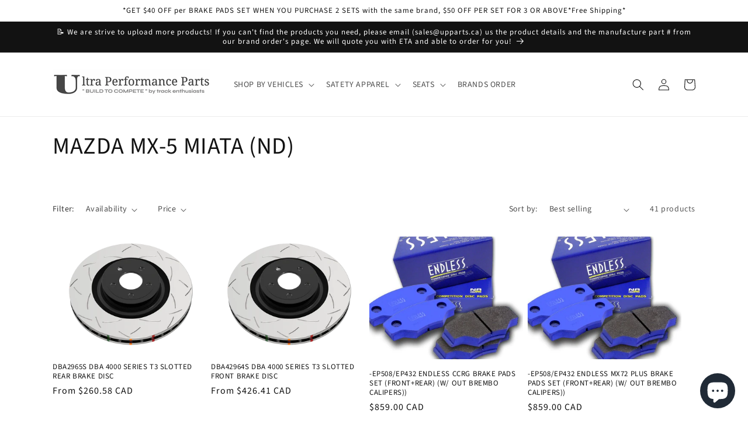

--- FILE ---
content_type: text/html; charset=utf-8
request_url: https://www.upparts.ca/collections/mazda-mx-5-miata-nd
body_size: 35342
content:
<!doctype html>
<html class="no-js" lang="en">
  <head>
    <meta charset="utf-8">
    <meta http-equiv="X-UA-Compatible" content="IE=edge">
    <meta name="viewport" content="width=device-width,initial-scale=1">
    <meta name="theme-color" content="">
    <link rel="canonical" href="https://www.upparts.ca/collections/mazda-mx-5-miata-nd">
    <link rel="preconnect" href="https://cdn.shopify.com" crossorigin><link rel="preconnect" href="https://fonts.shopifycdn.com" crossorigin><title>
      MAZDA MX-5 MIATA (ND)
 &ndash; Ultra Performance Parts</title>

    

    

<meta property="og:site_name" content="Ultra Performance Parts">
<meta property="og:url" content="https://www.upparts.ca/collections/mazda-mx-5-miata-nd">
<meta property="og:title" content="MAZDA MX-5 MIATA (ND)">
<meta property="og:type" content="website">
<meta property="og:description" content="Ultra Performance Parts"><meta property="og:image" content="http://www.upparts.ca/cdn/shop/collections/MX-5_Miata_ND_2.0L.jpg?v=1680558093">
  <meta property="og:image:secure_url" content="https://www.upparts.ca/cdn/shop/collections/MX-5_Miata_ND_2.0L.jpg?v=1680558093">
  <meta property="og:image:width" content="275">
  <meta property="og:image:height" content="183"><meta name="twitter:card" content="summary_large_image">
<meta name="twitter:title" content="MAZDA MX-5 MIATA (ND)">
<meta name="twitter:description" content="Ultra Performance Parts">


    <script src="//www.upparts.ca/cdn/shop/t/2/assets/constants.js?v=95358004781563950421680621306" defer="defer"></script>
    <script src="//www.upparts.ca/cdn/shop/t/2/assets/pubsub.js?v=2921868252632587581680621306" defer="defer"></script>
    <script src="//www.upparts.ca/cdn/shop/t/2/assets/global.js?v=127210358271191040921680621306" defer="defer"></script>
    <script>window.performance && window.performance.mark && window.performance.mark('shopify.content_for_header.start');</script><meta name="facebook-domain-verification" content="qgwy71ueew4tt72nz7xomtbz0040f1">
<meta id="shopify-digital-wallet" name="shopify-digital-wallet" content="/72888615209/digital_wallets/dialog">
<meta name="shopify-checkout-api-token" content="a7002cd414b60a52a4604925730de26d">
<meta id="in-context-paypal-metadata" data-shop-id="72888615209" data-venmo-supported="false" data-environment="production" data-locale="en_US" data-paypal-v4="true" data-currency="CAD">
<link rel="alternate" type="application/atom+xml" title="Feed" href="/collections/mazda-mx-5-miata-nd.atom" />
<link rel="next" href="/collections/mazda-mx-5-miata-nd?page=2">
<link rel="alternate" type="application/json+oembed" href="https://www.upparts.ca/collections/mazda-mx-5-miata-nd.oembed">
<script async="async" src="/checkouts/internal/preloads.js?locale=en-CA"></script>
<link rel="preconnect" href="https://shop.app" crossorigin="anonymous">
<script async="async" src="https://shop.app/checkouts/internal/preloads.js?locale=en-CA&shop_id=72888615209" crossorigin="anonymous"></script>
<script id="shopify-features" type="application/json">{"accessToken":"a7002cd414b60a52a4604925730de26d","betas":["rich-media-storefront-analytics"],"domain":"www.upparts.ca","predictiveSearch":true,"shopId":72888615209,"locale":"en"}</script>
<script>var Shopify = Shopify || {};
Shopify.shop = "ultra-performance-parts-6013.myshopify.com";
Shopify.locale = "en";
Shopify.currency = {"active":"CAD","rate":"1.0"};
Shopify.country = "CA";
Shopify.theme = {"name":"20230404 Dawn","id":146868207913,"schema_name":"Dawn","schema_version":"9.0.0","theme_store_id":887,"role":"main"};
Shopify.theme.handle = "null";
Shopify.theme.style = {"id":null,"handle":null};
Shopify.cdnHost = "www.upparts.ca/cdn";
Shopify.routes = Shopify.routes || {};
Shopify.routes.root = "/";</script>
<script type="module">!function(o){(o.Shopify=o.Shopify||{}).modules=!0}(window);</script>
<script>!function(o){function n(){var o=[];function n(){o.push(Array.prototype.slice.apply(arguments))}return n.q=o,n}var t=o.Shopify=o.Shopify||{};t.loadFeatures=n(),t.autoloadFeatures=n()}(window);</script>
<script>
  window.ShopifyPay = window.ShopifyPay || {};
  window.ShopifyPay.apiHost = "shop.app\/pay";
  window.ShopifyPay.redirectState = null;
</script>
<script id="shop-js-analytics" type="application/json">{"pageType":"collection"}</script>
<script defer="defer" async type="module" src="//www.upparts.ca/cdn/shopifycloud/shop-js/modules/v2/client.init-shop-cart-sync_C5BV16lS.en.esm.js"></script>
<script defer="defer" async type="module" src="//www.upparts.ca/cdn/shopifycloud/shop-js/modules/v2/chunk.common_CygWptCX.esm.js"></script>
<script type="module">
  await import("//www.upparts.ca/cdn/shopifycloud/shop-js/modules/v2/client.init-shop-cart-sync_C5BV16lS.en.esm.js");
await import("//www.upparts.ca/cdn/shopifycloud/shop-js/modules/v2/chunk.common_CygWptCX.esm.js");

  window.Shopify.SignInWithShop?.initShopCartSync?.({"fedCMEnabled":true,"windoidEnabled":true});

</script>
<script>
  window.Shopify = window.Shopify || {};
  if (!window.Shopify.featureAssets) window.Shopify.featureAssets = {};
  window.Shopify.featureAssets['shop-js'] = {"shop-cart-sync":["modules/v2/client.shop-cart-sync_ZFArdW7E.en.esm.js","modules/v2/chunk.common_CygWptCX.esm.js"],"init-fed-cm":["modules/v2/client.init-fed-cm_CmiC4vf6.en.esm.js","modules/v2/chunk.common_CygWptCX.esm.js"],"shop-button":["modules/v2/client.shop-button_tlx5R9nI.en.esm.js","modules/v2/chunk.common_CygWptCX.esm.js"],"shop-cash-offers":["modules/v2/client.shop-cash-offers_DOA2yAJr.en.esm.js","modules/v2/chunk.common_CygWptCX.esm.js","modules/v2/chunk.modal_D71HUcav.esm.js"],"init-windoid":["modules/v2/client.init-windoid_sURxWdc1.en.esm.js","modules/v2/chunk.common_CygWptCX.esm.js"],"shop-toast-manager":["modules/v2/client.shop-toast-manager_ClPi3nE9.en.esm.js","modules/v2/chunk.common_CygWptCX.esm.js"],"init-shop-email-lookup-coordinator":["modules/v2/client.init-shop-email-lookup-coordinator_B8hsDcYM.en.esm.js","modules/v2/chunk.common_CygWptCX.esm.js"],"init-shop-cart-sync":["modules/v2/client.init-shop-cart-sync_C5BV16lS.en.esm.js","modules/v2/chunk.common_CygWptCX.esm.js"],"avatar":["modules/v2/client.avatar_BTnouDA3.en.esm.js"],"pay-button":["modules/v2/client.pay-button_FdsNuTd3.en.esm.js","modules/v2/chunk.common_CygWptCX.esm.js"],"init-customer-accounts":["modules/v2/client.init-customer-accounts_DxDtT_ad.en.esm.js","modules/v2/client.shop-login-button_C5VAVYt1.en.esm.js","modules/v2/chunk.common_CygWptCX.esm.js","modules/v2/chunk.modal_D71HUcav.esm.js"],"init-shop-for-new-customer-accounts":["modules/v2/client.init-shop-for-new-customer-accounts_ChsxoAhi.en.esm.js","modules/v2/client.shop-login-button_C5VAVYt1.en.esm.js","modules/v2/chunk.common_CygWptCX.esm.js","modules/v2/chunk.modal_D71HUcav.esm.js"],"shop-login-button":["modules/v2/client.shop-login-button_C5VAVYt1.en.esm.js","modules/v2/chunk.common_CygWptCX.esm.js","modules/v2/chunk.modal_D71HUcav.esm.js"],"init-customer-accounts-sign-up":["modules/v2/client.init-customer-accounts-sign-up_CPSyQ0Tj.en.esm.js","modules/v2/client.shop-login-button_C5VAVYt1.en.esm.js","modules/v2/chunk.common_CygWptCX.esm.js","modules/v2/chunk.modal_D71HUcav.esm.js"],"shop-follow-button":["modules/v2/client.shop-follow-button_Cva4Ekp9.en.esm.js","modules/v2/chunk.common_CygWptCX.esm.js","modules/v2/chunk.modal_D71HUcav.esm.js"],"checkout-modal":["modules/v2/client.checkout-modal_BPM8l0SH.en.esm.js","modules/v2/chunk.common_CygWptCX.esm.js","modules/v2/chunk.modal_D71HUcav.esm.js"],"lead-capture":["modules/v2/client.lead-capture_Bi8yE_yS.en.esm.js","modules/v2/chunk.common_CygWptCX.esm.js","modules/v2/chunk.modal_D71HUcav.esm.js"],"shop-login":["modules/v2/client.shop-login_D6lNrXab.en.esm.js","modules/v2/chunk.common_CygWptCX.esm.js","modules/v2/chunk.modal_D71HUcav.esm.js"],"payment-terms":["modules/v2/client.payment-terms_CZxnsJam.en.esm.js","modules/v2/chunk.common_CygWptCX.esm.js","modules/v2/chunk.modal_D71HUcav.esm.js"]};
</script>
<script>(function() {
  var isLoaded = false;
  function asyncLoad() {
    if (isLoaded) return;
    isLoaded = true;
    var urls = ["https:\/\/d9fvwtvqz2fm1.cloudfront.net\/shop\/js\/discount-on-cart-pro.min.js?shop=ultra-performance-parts-6013.myshopify.com"];
    for (var i = 0; i < urls.length; i++) {
      var s = document.createElement('script');
      s.type = 'text/javascript';
      s.async = true;
      s.src = urls[i];
      var x = document.getElementsByTagName('script')[0];
      x.parentNode.insertBefore(s, x);
    }
  };
  if(window.attachEvent) {
    window.attachEvent('onload', asyncLoad);
  } else {
    window.addEventListener('load', asyncLoad, false);
  }
})();</script>
<script id="__st">var __st={"a":72888615209,"offset":-25200,"reqid":"8494f8ae-e6fd-4405-93c8-cf18cececf4a-1768653151","pageurl":"www.upparts.ca\/collections\/mazda-mx-5-miata-nd","u":"4a8cb9e7a992","p":"collection","rtyp":"collection","rid":440912642345};</script>
<script>window.ShopifyPaypalV4VisibilityTracking = true;</script>
<script id="captcha-bootstrap">!function(){'use strict';const t='contact',e='account',n='new_comment',o=[[t,t],['blogs',n],['comments',n],[t,'customer']],c=[[e,'customer_login'],[e,'guest_login'],[e,'recover_customer_password'],[e,'create_customer']],r=t=>t.map((([t,e])=>`form[action*='/${t}']:not([data-nocaptcha='true']) input[name='form_type'][value='${e}']`)).join(','),a=t=>()=>t?[...document.querySelectorAll(t)].map((t=>t.form)):[];function s(){const t=[...o],e=r(t);return a(e)}const i='password',u='form_key',d=['recaptcha-v3-token','g-recaptcha-response','h-captcha-response',i],f=()=>{try{return window.sessionStorage}catch{return}},m='__shopify_v',_=t=>t.elements[u];function p(t,e,n=!1){try{const o=window.sessionStorage,c=JSON.parse(o.getItem(e)),{data:r}=function(t){const{data:e,action:n}=t;return t[m]||n?{data:e,action:n}:{data:t,action:n}}(c);for(const[e,n]of Object.entries(r))t.elements[e]&&(t.elements[e].value=n);n&&o.removeItem(e)}catch(o){console.error('form repopulation failed',{error:o})}}const l='form_type',E='cptcha';function T(t){t.dataset[E]=!0}const w=window,h=w.document,L='Shopify',v='ce_forms',y='captcha';let A=!1;((t,e)=>{const n=(g='f06e6c50-85a8-45c8-87d0-21a2b65856fe',I='https://cdn.shopify.com/shopifycloud/storefront-forms-hcaptcha/ce_storefront_forms_captcha_hcaptcha.v1.5.2.iife.js',D={infoText:'Protected by hCaptcha',privacyText:'Privacy',termsText:'Terms'},(t,e,n)=>{const o=w[L][v],c=o.bindForm;if(c)return c(t,g,e,D).then(n);var r;o.q.push([[t,g,e,D],n]),r=I,A||(h.body.append(Object.assign(h.createElement('script'),{id:'captcha-provider',async:!0,src:r})),A=!0)});var g,I,D;w[L]=w[L]||{},w[L][v]=w[L][v]||{},w[L][v].q=[],w[L][y]=w[L][y]||{},w[L][y].protect=function(t,e){n(t,void 0,e),T(t)},Object.freeze(w[L][y]),function(t,e,n,w,h,L){const[v,y,A,g]=function(t,e,n){const i=e?o:[],u=t?c:[],d=[...i,...u],f=r(d),m=r(i),_=r(d.filter((([t,e])=>n.includes(e))));return[a(f),a(m),a(_),s()]}(w,h,L),I=t=>{const e=t.target;return e instanceof HTMLFormElement?e:e&&e.form},D=t=>v().includes(t);t.addEventListener('submit',(t=>{const e=I(t);if(!e)return;const n=D(e)&&!e.dataset.hcaptchaBound&&!e.dataset.recaptchaBound,o=_(e),c=g().includes(e)&&(!o||!o.value);(n||c)&&t.preventDefault(),c&&!n&&(function(t){try{if(!f())return;!function(t){const e=f();if(!e)return;const n=_(t);if(!n)return;const o=n.value;o&&e.removeItem(o)}(t);const e=Array.from(Array(32),(()=>Math.random().toString(36)[2])).join('');!function(t,e){_(t)||t.append(Object.assign(document.createElement('input'),{type:'hidden',name:u})),t.elements[u].value=e}(t,e),function(t,e){const n=f();if(!n)return;const o=[...t.querySelectorAll(`input[type='${i}']`)].map((({name:t})=>t)),c=[...d,...o],r={};for(const[a,s]of new FormData(t).entries())c.includes(a)||(r[a]=s);n.setItem(e,JSON.stringify({[m]:1,action:t.action,data:r}))}(t,e)}catch(e){console.error('failed to persist form',e)}}(e),e.submit())}));const S=(t,e)=>{t&&!t.dataset[E]&&(n(t,e.some((e=>e===t))),T(t))};for(const o of['focusin','change'])t.addEventListener(o,(t=>{const e=I(t);D(e)&&S(e,y())}));const B=e.get('form_key'),M=e.get(l),P=B&&M;t.addEventListener('DOMContentLoaded',(()=>{const t=y();if(P)for(const e of t)e.elements[l].value===M&&p(e,B);[...new Set([...A(),...v().filter((t=>'true'===t.dataset.shopifyCaptcha))])].forEach((e=>S(e,t)))}))}(h,new URLSearchParams(w.location.search),n,t,e,['guest_login'])})(!0,!0)}();</script>
<script integrity="sha256-4kQ18oKyAcykRKYeNunJcIwy7WH5gtpwJnB7kiuLZ1E=" data-source-attribution="shopify.loadfeatures" defer="defer" src="//www.upparts.ca/cdn/shopifycloud/storefront/assets/storefront/load_feature-a0a9edcb.js" crossorigin="anonymous"></script>
<script crossorigin="anonymous" defer="defer" src="//www.upparts.ca/cdn/shopifycloud/storefront/assets/shopify_pay/storefront-65b4c6d7.js?v=20250812"></script>
<script data-source-attribution="shopify.dynamic_checkout.dynamic.init">var Shopify=Shopify||{};Shopify.PaymentButton=Shopify.PaymentButton||{isStorefrontPortableWallets:!0,init:function(){window.Shopify.PaymentButton.init=function(){};var t=document.createElement("script");t.src="https://www.upparts.ca/cdn/shopifycloud/portable-wallets/latest/portable-wallets.en.js",t.type="module",document.head.appendChild(t)}};
</script>
<script data-source-attribution="shopify.dynamic_checkout.buyer_consent">
  function portableWalletsHideBuyerConsent(e){var t=document.getElementById("shopify-buyer-consent"),n=document.getElementById("shopify-subscription-policy-button");t&&n&&(t.classList.add("hidden"),t.setAttribute("aria-hidden","true"),n.removeEventListener("click",e))}function portableWalletsShowBuyerConsent(e){var t=document.getElementById("shopify-buyer-consent"),n=document.getElementById("shopify-subscription-policy-button");t&&n&&(t.classList.remove("hidden"),t.removeAttribute("aria-hidden"),n.addEventListener("click",e))}window.Shopify?.PaymentButton&&(window.Shopify.PaymentButton.hideBuyerConsent=portableWalletsHideBuyerConsent,window.Shopify.PaymentButton.showBuyerConsent=portableWalletsShowBuyerConsent);
</script>
<script data-source-attribution="shopify.dynamic_checkout.cart.bootstrap">document.addEventListener("DOMContentLoaded",(function(){function t(){return document.querySelector("shopify-accelerated-checkout-cart, shopify-accelerated-checkout")}if(t())Shopify.PaymentButton.init();else{new MutationObserver((function(e,n){t()&&(Shopify.PaymentButton.init(),n.disconnect())})).observe(document.body,{childList:!0,subtree:!0})}}));
</script>
<link id="shopify-accelerated-checkout-styles" rel="stylesheet" media="screen" href="https://www.upparts.ca/cdn/shopifycloud/portable-wallets/latest/accelerated-checkout-backwards-compat.css" crossorigin="anonymous">
<style id="shopify-accelerated-checkout-cart">
        #shopify-buyer-consent {
  margin-top: 1em;
  display: inline-block;
  width: 100%;
}

#shopify-buyer-consent.hidden {
  display: none;
}

#shopify-subscription-policy-button {
  background: none;
  border: none;
  padding: 0;
  text-decoration: underline;
  font-size: inherit;
  cursor: pointer;
}

#shopify-subscription-policy-button::before {
  box-shadow: none;
}

      </style>
<script id="sections-script" data-sections="header" defer="defer" src="//www.upparts.ca/cdn/shop/t/2/compiled_assets/scripts.js?v=3156"></script>
<script>window.performance && window.performance.mark && window.performance.mark('shopify.content_for_header.end');</script>


    <style data-shopify>
      @font-face {
  font-family: "Source Sans Pro";
  font-weight: 400;
  font-style: normal;
  font-display: swap;
  src: url("//www.upparts.ca/cdn/fonts/source_sans_pro/sourcesanspro_n4.50ae3e156aed9a794db7e94c4d00984c7b66616c.woff2") format("woff2"),
       url("//www.upparts.ca/cdn/fonts/source_sans_pro/sourcesanspro_n4.d1662e048bd96ae7123e46600ff9744c0d84502d.woff") format("woff");
}

      @font-face {
  font-family: "Source Sans Pro";
  font-weight: 700;
  font-style: normal;
  font-display: swap;
  src: url("//www.upparts.ca/cdn/fonts/source_sans_pro/sourcesanspro_n7.41cbad1715ffa6489ec3aab1c16fda6d5bdf2235.woff2") format("woff2"),
       url("//www.upparts.ca/cdn/fonts/source_sans_pro/sourcesanspro_n7.01173495588557d2be0eb2bb2ecdf8e4f01cf917.woff") format("woff");
}

      @font-face {
  font-family: "Source Sans Pro";
  font-weight: 400;
  font-style: italic;
  font-display: swap;
  src: url("//www.upparts.ca/cdn/fonts/source_sans_pro/sourcesanspro_i4.130f29b9baa0095b80aea9236ca9ef6ab0069c67.woff2") format("woff2"),
       url("//www.upparts.ca/cdn/fonts/source_sans_pro/sourcesanspro_i4.6146c8c8ae7b8853ccbbc8b859fcf805016ee743.woff") format("woff");
}

      @font-face {
  font-family: "Source Sans Pro";
  font-weight: 700;
  font-style: italic;
  font-display: swap;
  src: url("//www.upparts.ca/cdn/fonts/source_sans_pro/sourcesanspro_i7.98bb15b3a23880a6e1d86ade6dbb197526ff768d.woff2") format("woff2"),
       url("//www.upparts.ca/cdn/fonts/source_sans_pro/sourcesanspro_i7.6274cea5e22a575d33653322a4399caadffb1338.woff") format("woff");
}

      @font-face {
  font-family: "Source Sans Pro";
  font-weight: 400;
  font-style: normal;
  font-display: swap;
  src: url("//www.upparts.ca/cdn/fonts/source_sans_pro/sourcesanspro_n4.50ae3e156aed9a794db7e94c4d00984c7b66616c.woff2") format("woff2"),
       url("//www.upparts.ca/cdn/fonts/source_sans_pro/sourcesanspro_n4.d1662e048bd96ae7123e46600ff9744c0d84502d.woff") format("woff");
}


      :root {
        --font-body-family: "Source Sans Pro", sans-serif;
        --font-body-style: normal;
        --font-body-weight: 400;
        --font-body-weight-bold: 700;

        --font-heading-family: "Source Sans Pro", sans-serif;
        --font-heading-style: normal;
        --font-heading-weight: 400;

        --font-body-scale: 1.0;
        --font-heading-scale: 1.0;

        --color-base-text: 18, 18, 18;
        --color-shadow: 18, 18, 18;
        --color-base-background-1: 255, 255, 255;
        --color-base-background-2: 243, 243, 243;
        --color-base-solid-button-labels: 255, 255, 255;
        --color-base-outline-button-labels: 18, 18, 18;
        --color-base-accent-1: 18, 18, 18;
        --color-base-accent-2: 51, 79, 180;
        --payment-terms-background-color: #ffffff;

        --gradient-base-background-1: #ffffff;
        --gradient-base-background-2: #f3f3f3;
        --gradient-base-accent-1: #121212;
        --gradient-base-accent-2: #334fb4;

        --media-padding: px;
        --media-border-opacity: 0.05;
        --media-border-width: 1px;
        --media-radius: 0px;
        --media-shadow-opacity: 0.0;
        --media-shadow-horizontal-offset: 0px;
        --media-shadow-vertical-offset: 4px;
        --media-shadow-blur-radius: 5px;
        --media-shadow-visible: 0;

        --page-width: 120rem;
        --page-width-margin: 0rem;

        --product-card-image-padding: 0.0rem;
        --product-card-corner-radius: 0.0rem;
        --product-card-text-alignment: left;
        --product-card-border-width: 0.0rem;
        --product-card-border-opacity: 0.1;
        --product-card-shadow-opacity: 0.0;
        --product-card-shadow-visible: 0;
        --product-card-shadow-horizontal-offset: 0.0rem;
        --product-card-shadow-vertical-offset: 0.4rem;
        --product-card-shadow-blur-radius: 0.5rem;

        --collection-card-image-padding: 0.0rem;
        --collection-card-corner-radius: 0.0rem;
        --collection-card-text-alignment: left;
        --collection-card-border-width: 0.0rem;
        --collection-card-border-opacity: 0.1;
        --collection-card-shadow-opacity: 0.0;
        --collection-card-shadow-visible: 0;
        --collection-card-shadow-horizontal-offset: 0.0rem;
        --collection-card-shadow-vertical-offset: 0.4rem;
        --collection-card-shadow-blur-radius: 0.5rem;

        --blog-card-image-padding: 0.0rem;
        --blog-card-corner-radius: 0.0rem;
        --blog-card-text-alignment: left;
        --blog-card-border-width: 0.0rem;
        --blog-card-border-opacity: 0.1;
        --blog-card-shadow-opacity: 0.0;
        --blog-card-shadow-visible: 0;
        --blog-card-shadow-horizontal-offset: 0.0rem;
        --blog-card-shadow-vertical-offset: 0.4rem;
        --blog-card-shadow-blur-radius: 0.5rem;

        --badge-corner-radius: 4.0rem;

        --popup-border-width: 1px;
        --popup-border-opacity: 0.1;
        --popup-corner-radius: 0px;
        --popup-shadow-opacity: 0.0;
        --popup-shadow-horizontal-offset: 0px;
        --popup-shadow-vertical-offset: 4px;
        --popup-shadow-blur-radius: 5px;

        --drawer-border-width: 1px;
        --drawer-border-opacity: 0.1;
        --drawer-shadow-opacity: 0.0;
        --drawer-shadow-horizontal-offset: 0px;
        --drawer-shadow-vertical-offset: 4px;
        --drawer-shadow-blur-radius: 5px;

        --spacing-sections-desktop: 0px;
        --spacing-sections-mobile: 0px;

        --grid-desktop-vertical-spacing: 8px;
        --grid-desktop-horizontal-spacing: 8px;
        --grid-mobile-vertical-spacing: 4px;
        --grid-mobile-horizontal-spacing: 4px;

        --text-boxes-border-opacity: 0.1;
        --text-boxes-border-width: 0px;
        --text-boxes-radius: 0px;
        --text-boxes-shadow-opacity: 0.0;
        --text-boxes-shadow-visible: 0;
        --text-boxes-shadow-horizontal-offset: 0px;
        --text-boxes-shadow-vertical-offset: 4px;
        --text-boxes-shadow-blur-radius: 5px;

        --buttons-radius: 0px;
        --buttons-radius-outset: 0px;
        --buttons-border-width: 1px;
        --buttons-border-opacity: 1.0;
        --buttons-shadow-opacity: 0.0;
        --buttons-shadow-visible: 0;
        --buttons-shadow-horizontal-offset: 0px;
        --buttons-shadow-vertical-offset: 4px;
        --buttons-shadow-blur-radius: 5px;
        --buttons-border-offset: 0px;

        --inputs-radius: 0px;
        --inputs-border-width: 1px;
        --inputs-border-opacity: 0.55;
        --inputs-shadow-opacity: 0.0;
        --inputs-shadow-horizontal-offset: 0px;
        --inputs-margin-offset: 0px;
        --inputs-shadow-vertical-offset: 4px;
        --inputs-shadow-blur-radius: 5px;
        --inputs-radius-outset: 0px;

        --variant-pills-radius: 40px;
        --variant-pills-border-width: 1px;
        --variant-pills-border-opacity: 0.55;
        --variant-pills-shadow-opacity: 0.0;
        --variant-pills-shadow-horizontal-offset: 0px;
        --variant-pills-shadow-vertical-offset: 4px;
        --variant-pills-shadow-blur-radius: 5px;
      }

      *,
      *::before,
      *::after {
        box-sizing: inherit;
      }

      html {
        box-sizing: border-box;
        font-size: calc(var(--font-body-scale) * 62.5%);
        height: 100%;
      }

      body {
        display: grid;
        grid-template-rows: auto auto 1fr auto;
        grid-template-columns: 100%;
        min-height: 100%;
        margin: 0;
        font-size: 1.5rem;
        letter-spacing: 0.06rem;
        line-height: calc(1 + 0.8 / var(--font-body-scale));
        font-family: var(--font-body-family);
        font-style: var(--font-body-style);
        font-weight: var(--font-body-weight);
      }

      @media screen and (min-width: 750px) {
        body {
          font-size: 1.6rem;
        }
      }
    </style>

    <link href="//www.upparts.ca/cdn/shop/t/2/assets/base.css?v=140624990073879848751680621305" rel="stylesheet" type="text/css" media="all" />
<link rel="preload" as="font" href="//www.upparts.ca/cdn/fonts/source_sans_pro/sourcesanspro_n4.50ae3e156aed9a794db7e94c4d00984c7b66616c.woff2" type="font/woff2" crossorigin><link rel="preload" as="font" href="//www.upparts.ca/cdn/fonts/source_sans_pro/sourcesanspro_n4.50ae3e156aed9a794db7e94c4d00984c7b66616c.woff2" type="font/woff2" crossorigin><link rel="stylesheet" href="//www.upparts.ca/cdn/shop/t/2/assets/component-predictive-search.css?v=85913294783299393391680621306" media="print" onload="this.media='all'"><script>document.documentElement.className = document.documentElement.className.replace('no-js', 'js');
    if (Shopify.designMode) {
      document.documentElement.classList.add('shopify-design-mode');
    }
    </script>
  <script src="https://cdn.shopify.com/extensions/7bc9bb47-adfa-4267-963e-cadee5096caf/inbox-1252/assets/inbox-chat-loader.js" type="text/javascript" defer="defer"></script>
<link href="https://monorail-edge.shopifysvc.com" rel="dns-prefetch">
<script>(function(){if ("sendBeacon" in navigator && "performance" in window) {try {var session_token_from_headers = performance.getEntriesByType('navigation')[0].serverTiming.find(x => x.name == '_s').description;} catch {var session_token_from_headers = undefined;}var session_cookie_matches = document.cookie.match(/_shopify_s=([^;]*)/);var session_token_from_cookie = session_cookie_matches && session_cookie_matches.length === 2 ? session_cookie_matches[1] : "";var session_token = session_token_from_headers || session_token_from_cookie || "";function handle_abandonment_event(e) {var entries = performance.getEntries().filter(function(entry) {return /monorail-edge.shopifysvc.com/.test(entry.name);});if (!window.abandonment_tracked && entries.length === 0) {window.abandonment_tracked = true;var currentMs = Date.now();var navigation_start = performance.timing.navigationStart;var payload = {shop_id: 72888615209,url: window.location.href,navigation_start,duration: currentMs - navigation_start,session_token,page_type: "collection"};window.navigator.sendBeacon("https://monorail-edge.shopifysvc.com/v1/produce", JSON.stringify({schema_id: "online_store_buyer_site_abandonment/1.1",payload: payload,metadata: {event_created_at_ms: currentMs,event_sent_at_ms: currentMs}}));}}window.addEventListener('pagehide', handle_abandonment_event);}}());</script>
<script id="web-pixels-manager-setup">(function e(e,d,r,n,o){if(void 0===o&&(o={}),!Boolean(null===(a=null===(i=window.Shopify)||void 0===i?void 0:i.analytics)||void 0===a?void 0:a.replayQueue)){var i,a;window.Shopify=window.Shopify||{};var t=window.Shopify;t.analytics=t.analytics||{};var s=t.analytics;s.replayQueue=[],s.publish=function(e,d,r){return s.replayQueue.push([e,d,r]),!0};try{self.performance.mark("wpm:start")}catch(e){}var l=function(){var e={modern:/Edge?\/(1{2}[4-9]|1[2-9]\d|[2-9]\d{2}|\d{4,})\.\d+(\.\d+|)|Firefox\/(1{2}[4-9]|1[2-9]\d|[2-9]\d{2}|\d{4,})\.\d+(\.\d+|)|Chrom(ium|e)\/(9{2}|\d{3,})\.\d+(\.\d+|)|(Maci|X1{2}).+ Version\/(15\.\d+|(1[6-9]|[2-9]\d|\d{3,})\.\d+)([,.]\d+|)( \(\w+\)|)( Mobile\/\w+|) Safari\/|Chrome.+OPR\/(9{2}|\d{3,})\.\d+\.\d+|(CPU[ +]OS|iPhone[ +]OS|CPU[ +]iPhone|CPU IPhone OS|CPU iPad OS)[ +]+(15[._]\d+|(1[6-9]|[2-9]\d|\d{3,})[._]\d+)([._]\d+|)|Android:?[ /-](13[3-9]|1[4-9]\d|[2-9]\d{2}|\d{4,})(\.\d+|)(\.\d+|)|Android.+Firefox\/(13[5-9]|1[4-9]\d|[2-9]\d{2}|\d{4,})\.\d+(\.\d+|)|Android.+Chrom(ium|e)\/(13[3-9]|1[4-9]\d|[2-9]\d{2}|\d{4,})\.\d+(\.\d+|)|SamsungBrowser\/([2-9]\d|\d{3,})\.\d+/,legacy:/Edge?\/(1[6-9]|[2-9]\d|\d{3,})\.\d+(\.\d+|)|Firefox\/(5[4-9]|[6-9]\d|\d{3,})\.\d+(\.\d+|)|Chrom(ium|e)\/(5[1-9]|[6-9]\d|\d{3,})\.\d+(\.\d+|)([\d.]+$|.*Safari\/(?![\d.]+ Edge\/[\d.]+$))|(Maci|X1{2}).+ Version\/(10\.\d+|(1[1-9]|[2-9]\d|\d{3,})\.\d+)([,.]\d+|)( \(\w+\)|)( Mobile\/\w+|) Safari\/|Chrome.+OPR\/(3[89]|[4-9]\d|\d{3,})\.\d+\.\d+|(CPU[ +]OS|iPhone[ +]OS|CPU[ +]iPhone|CPU IPhone OS|CPU iPad OS)[ +]+(10[._]\d+|(1[1-9]|[2-9]\d|\d{3,})[._]\d+)([._]\d+|)|Android:?[ /-](13[3-9]|1[4-9]\d|[2-9]\d{2}|\d{4,})(\.\d+|)(\.\d+|)|Mobile Safari.+OPR\/([89]\d|\d{3,})\.\d+\.\d+|Android.+Firefox\/(13[5-9]|1[4-9]\d|[2-9]\d{2}|\d{4,})\.\d+(\.\d+|)|Android.+Chrom(ium|e)\/(13[3-9]|1[4-9]\d|[2-9]\d{2}|\d{4,})\.\d+(\.\d+|)|Android.+(UC? ?Browser|UCWEB|U3)[ /]?(15\.([5-9]|\d{2,})|(1[6-9]|[2-9]\d|\d{3,})\.\d+)\.\d+|SamsungBrowser\/(5\.\d+|([6-9]|\d{2,})\.\d+)|Android.+MQ{2}Browser\/(14(\.(9|\d{2,})|)|(1[5-9]|[2-9]\d|\d{3,})(\.\d+|))(\.\d+|)|K[Aa][Ii]OS\/(3\.\d+|([4-9]|\d{2,})\.\d+)(\.\d+|)/},d=e.modern,r=e.legacy,n=navigator.userAgent;return n.match(d)?"modern":n.match(r)?"legacy":"unknown"}(),u="modern"===l?"modern":"legacy",c=(null!=n?n:{modern:"",legacy:""})[u],f=function(e){return[e.baseUrl,"/wpm","/b",e.hashVersion,"modern"===e.buildTarget?"m":"l",".js"].join("")}({baseUrl:d,hashVersion:r,buildTarget:u}),m=function(e){var d=e.version,r=e.bundleTarget,n=e.surface,o=e.pageUrl,i=e.monorailEndpoint;return{emit:function(e){var a=e.status,t=e.errorMsg,s=(new Date).getTime(),l=JSON.stringify({metadata:{event_sent_at_ms:s},events:[{schema_id:"web_pixels_manager_load/3.1",payload:{version:d,bundle_target:r,page_url:o,status:a,surface:n,error_msg:t},metadata:{event_created_at_ms:s}}]});if(!i)return console&&console.warn&&console.warn("[Web Pixels Manager] No Monorail endpoint provided, skipping logging."),!1;try{return self.navigator.sendBeacon.bind(self.navigator)(i,l)}catch(e){}var u=new XMLHttpRequest;try{return u.open("POST",i,!0),u.setRequestHeader("Content-Type","text/plain"),u.send(l),!0}catch(e){return console&&console.warn&&console.warn("[Web Pixels Manager] Got an unhandled error while logging to Monorail."),!1}}}}({version:r,bundleTarget:l,surface:e.surface,pageUrl:self.location.href,monorailEndpoint:e.monorailEndpoint});try{o.browserTarget=l,function(e){var d=e.src,r=e.async,n=void 0===r||r,o=e.onload,i=e.onerror,a=e.sri,t=e.scriptDataAttributes,s=void 0===t?{}:t,l=document.createElement("script"),u=document.querySelector("head"),c=document.querySelector("body");if(l.async=n,l.src=d,a&&(l.integrity=a,l.crossOrigin="anonymous"),s)for(var f in s)if(Object.prototype.hasOwnProperty.call(s,f))try{l.dataset[f]=s[f]}catch(e){}if(o&&l.addEventListener("load",o),i&&l.addEventListener("error",i),u)u.appendChild(l);else{if(!c)throw new Error("Did not find a head or body element to append the script");c.appendChild(l)}}({src:f,async:!0,onload:function(){if(!function(){var e,d;return Boolean(null===(d=null===(e=window.Shopify)||void 0===e?void 0:e.analytics)||void 0===d?void 0:d.initialized)}()){var d=window.webPixelsManager.init(e)||void 0;if(d){var r=window.Shopify.analytics;r.replayQueue.forEach((function(e){var r=e[0],n=e[1],o=e[2];d.publishCustomEvent(r,n,o)})),r.replayQueue=[],r.publish=d.publishCustomEvent,r.visitor=d.visitor,r.initialized=!0}}},onerror:function(){return m.emit({status:"failed",errorMsg:"".concat(f," has failed to load")})},sri:function(e){var d=/^sha384-[A-Za-z0-9+/=]+$/;return"string"==typeof e&&d.test(e)}(c)?c:"",scriptDataAttributes:o}),m.emit({status:"loading"})}catch(e){m.emit({status:"failed",errorMsg:(null==e?void 0:e.message)||"Unknown error"})}}})({shopId: 72888615209,storefrontBaseUrl: "https://www.upparts.ca",extensionsBaseUrl: "https://extensions.shopifycdn.com/cdn/shopifycloud/web-pixels-manager",monorailEndpoint: "https://monorail-edge.shopifysvc.com/unstable/produce_batch",surface: "storefront-renderer",enabledBetaFlags: ["2dca8a86"],webPixelsConfigList: [{"id":"411795753","configuration":"{\"pixel_id\":\"259737066617924\",\"pixel_type\":\"facebook_pixel\",\"metaapp_system_user_token\":\"-\"}","eventPayloadVersion":"v1","runtimeContext":"OPEN","scriptVersion":"ca16bc87fe92b6042fbaa3acc2fbdaa6","type":"APP","apiClientId":2329312,"privacyPurposes":["ANALYTICS","MARKETING","SALE_OF_DATA"],"dataSharingAdjustments":{"protectedCustomerApprovalScopes":["read_customer_address","read_customer_email","read_customer_name","read_customer_personal_data","read_customer_phone"]}},{"id":"shopify-app-pixel","configuration":"{}","eventPayloadVersion":"v1","runtimeContext":"STRICT","scriptVersion":"0450","apiClientId":"shopify-pixel","type":"APP","privacyPurposes":["ANALYTICS","MARKETING"]},{"id":"shopify-custom-pixel","eventPayloadVersion":"v1","runtimeContext":"LAX","scriptVersion":"0450","apiClientId":"shopify-pixel","type":"CUSTOM","privacyPurposes":["ANALYTICS","MARKETING"]}],isMerchantRequest: false,initData: {"shop":{"name":"Ultra Performance Parts","paymentSettings":{"currencyCode":"CAD"},"myshopifyDomain":"ultra-performance-parts-6013.myshopify.com","countryCode":"CA","storefrontUrl":"https:\/\/www.upparts.ca"},"customer":null,"cart":null,"checkout":null,"productVariants":[],"purchasingCompany":null},},"https://www.upparts.ca/cdn","fcfee988w5aeb613cpc8e4bc33m6693e112",{"modern":"","legacy":""},{"shopId":"72888615209","storefrontBaseUrl":"https:\/\/www.upparts.ca","extensionBaseUrl":"https:\/\/extensions.shopifycdn.com\/cdn\/shopifycloud\/web-pixels-manager","surface":"storefront-renderer","enabledBetaFlags":"[\"2dca8a86\"]","isMerchantRequest":"false","hashVersion":"fcfee988w5aeb613cpc8e4bc33m6693e112","publish":"custom","events":"[[\"page_viewed\",{}],[\"collection_viewed\",{\"collection\":{\"id\":\"440912642345\",\"title\":\"MAZDA MX-5 MIATA (ND)\",\"productVariants\":[{\"price\":{\"amount\":260.58,\"currencyCode\":\"CAD\"},\"product\":{\"title\":\"DBA2965S DBA 4000 SERIES T3 SLOTTED REAR BRAKE DISC\",\"vendor\":\"DBA\",\"id\":\"8383326945577\",\"untranslatedTitle\":\"DBA2965S DBA 4000 SERIES T3 SLOTTED REAR BRAKE DISC\",\"url\":\"\/products\/dba2965s-dba-4000-series-t3-slotted-rear-brake-disc\",\"type\":\"BRAKES\"},\"id\":\"45407937986857\",\"image\":{\"src\":\"\/\/www.upparts.ca\/cdn\/shop\/files\/BrakeRotors1.png?v=1689005873\"},\"sku\":\"DBA2965S\",\"title\":\"N\/A\",\"untranslatedTitle\":\"N\/A\"},{\"price\":{\"amount\":426.41,\"currencyCode\":\"CAD\"},\"product\":{\"title\":\"DBA42964S DBA 4000 SERIES T3 SLOTTED FRONT BRAKE DISC\",\"vendor\":\"DBA\",\"id\":\"8383319540009\",\"untranslatedTitle\":\"DBA42964S DBA 4000 SERIES T3 SLOTTED FRONT BRAKE DISC\",\"url\":\"\/products\/dba42964s-dba-4000-series-t3-slotted-front-brake-disc\",\"type\":\"BRAKES\"},\"id\":\"45407909839145\",\"image\":{\"src\":\"\/\/www.upparts.ca\/cdn\/shop\/files\/BrakeRotors1_d78abc5c-2e4d-4769-b90c-9914b1dafc16.png?v=1689005909\"},\"sku\":\"DBA42964S\",\"title\":\"N\/A\",\"untranslatedTitle\":\"N\/A\"},{\"price\":{\"amount\":859.0,\"currencyCode\":\"CAD\"},\"product\":{\"title\":\"-EP508\/EP432 ENDLESS CCRG BRAKE PADS SET (FRONT+REAR) (W\/ OUT BREMBO CALIPERS))\",\"vendor\":\"ENDLESS\",\"id\":\"8318641602857\",\"untranslatedTitle\":\"-EP508\/EP432 ENDLESS CCRG BRAKE PADS SET (FRONT+REAR) (W\/ OUT BREMBO CALIPERS))\",\"url\":\"\/products\/ep508-ep432-endless-ccrg-brake-pads-set-front-rear-w-out-brembo-calipers\",\"type\":\"BRAKES\"},\"id\":\"45190550159657\",\"image\":{\"src\":\"\/\/www.upparts.ca\/cdn\/shop\/files\/EndlessBrakePadsSets_1a1bab0f-5b3c-44ad-9853-60d5818bacb5.jpg?v=1685990135\"},\"sku\":\"EP508\/EP432 CCRg\",\"title\":\"Default Title\",\"untranslatedTitle\":\"Default Title\"},{\"price\":{\"amount\":859.0,\"currencyCode\":\"CAD\"},\"product\":{\"title\":\"-EP508\/EP432 ENDLESS MX72 PLUS BRAKE PADS SET (FRONT+REAR) (W\/ OUT BREMBO CALIPERS))\",\"vendor\":\"ENDLESS\",\"id\":\"8318638817577\",\"untranslatedTitle\":\"-EP508\/EP432 ENDLESS MX72 PLUS BRAKE PADS SET (FRONT+REAR) (W\/ OUT BREMBO CALIPERS))\",\"url\":\"\/products\/ep508-ep432-endless-mx72-plus-brake-pads-set-front-rear-w-out-brembo-calipers\",\"type\":\"BRAKES\"},\"id\":\"45190542852393\",\"image\":{\"src\":\"\/\/www.upparts.ca\/cdn\/shop\/files\/EndlessBrakePadsSets_1d361a1a-4494-45db-84e5-b3ee2bcc6722.jpg?v=1685989979\"},\"sku\":\"EP508\/EP432 MX72 Plus\",\"title\":\"Default Title\",\"untranslatedTitle\":\"Default Title\"},{\"price\":{\"amount\":827.0,\"currencyCode\":\"CAD\"},\"product\":{\"title\":\"-EP508\/EP432 ENDLESS MX72 BRAKE PADS SET (FRONT+REAR) (W\/ OUT BREMBO CALIPERS))\",\"vendor\":\"ENDLESS\",\"id\":\"8318634295593\",\"untranslatedTitle\":\"-EP508\/EP432 ENDLESS MX72 BRAKE PADS SET (FRONT+REAR) (W\/ OUT BREMBO CALIPERS))\",\"url\":\"\/products\/ep508-ep432-endless-mx72-brake-pads-set-front-rear-w-out-brembo-calipers\",\"type\":\"BRAKES\"},\"id\":\"45190518014249\",\"image\":{\"src\":\"\/\/www.upparts.ca\/cdn\/shop\/files\/EndlessBrakePadsSets_c7b65b03-e7a8-4cb5-8a2c-f09e51fe6484.jpg?v=1685989747\"},\"sku\":\"EP508\/EP432 MX72\",\"title\":\"Default Title\",\"untranslatedTitle\":\"Default Title\"},{\"price\":{\"amount\":859.0,\"currencyCode\":\"CAD\"},\"product\":{\"title\":\"-EP525\/EP432 ENDLESS CCRG BRAKE PADS SET (FRONT+REAR) (FOR MX-5 MIATA (W\/ BREMBO CALIPERS))\",\"vendor\":\"ENDLESS\",\"id\":\"8318629609769\",\"untranslatedTitle\":\"-EP525\/EP432 ENDLESS CCRG BRAKE PADS SET (FRONT+REAR) (FOR MX-5 MIATA (W\/ BREMBO CALIPERS))\",\"url\":\"\/products\/ep525-ep432-endless-ccrg-brake-pads-set-front-rear-for-mx-5-miata-w-brembo-calipers\",\"type\":\"BRAKES\"},\"id\":\"45190503170345\",\"image\":{\"src\":\"\/\/www.upparts.ca\/cdn\/shop\/files\/EndlessBrakePadsSets_b01f7ba3-d79d-49e8-a48d-3b8dfc4858f7.jpg?v=1685989440\"},\"sku\":\"EP525\/EP432 CCRg\",\"title\":\"Default Title\",\"untranslatedTitle\":\"Default Title\"},{\"price\":{\"amount\":859.0,\"currencyCode\":\"CAD\"},\"product\":{\"title\":\"-EP525\/EP432 ENDLESS MX72 PLUS BRAKE PADS SET (FRONT+REAR) (FOR MX-5 MIATA (W\/ BREMBO CALIPERS))\",\"vendor\":\"ENDLESS\",\"id\":\"8318625906985\",\"untranslatedTitle\":\"-EP525\/EP432 ENDLESS MX72 PLUS BRAKE PADS SET (FRONT+REAR) (FOR MX-5 MIATA (W\/ BREMBO CALIPERS))\",\"url\":\"\/products\/ep525-ep432-endless-mx72-plus-brake-pads-set-front-rear-for-mx-5-miata-w-brembo-calipers\",\"type\":\"BRAKES\"},\"id\":\"45190486098217\",\"image\":{\"src\":\"\/\/www.upparts.ca\/cdn\/shop\/files\/EndlessBrakePadsSets_ad426b0d-5935-415c-935c-cc131e30ade8.jpg?v=1685989239\"},\"sku\":\"EP525\/EP432 MX72 Plus\",\"title\":\"Default Title\",\"untranslatedTitle\":\"Default Title\"},{\"price\":{\"amount\":827.0,\"currencyCode\":\"CAD\"},\"product\":{\"title\":\"-EP525\/EP432 ENDLESS MX72 BRAKE PADS SET (FRONT+REAR) (FOR MX-5 MIATA (W\/ BREMBO CALIPERS))\",\"vendor\":\"ENDLESS\",\"id\":\"8318621778217\",\"untranslatedTitle\":\"-EP525\/EP432 ENDLESS MX72 BRAKE PADS SET (FRONT+REAR) (FOR MX-5 MIATA (W\/ BREMBO CALIPERS))\",\"url\":\"\/products\/ep525-ep432-endless-mx72-brake-pads-set-front-rear-for-mx-5-miata-w-brembo-calipers\",\"type\":\"BRAKES\"},\"id\":\"45190469550377\",\"image\":{\"src\":\"\/\/www.upparts.ca\/cdn\/shop\/files\/EndlessBrakePadsSets_cc46a5e8-031f-4d33-a100-9864aefb9425.jpg?v=1685989076\"},\"sku\":\"EP525\/EP432 MX72\",\"title\":\"Default Title\",\"untranslatedTitle\":\"Default Title\"},{\"price\":{\"amount\":521.0,\"currencyCode\":\"CAD\"},\"product\":{\"title\":\"-EP508 ENDLESS CCRG BRAKE PADS (FRONT) (W\/ OUT BREMBO CALIPERS))\",\"vendor\":\"ENDLESS\",\"id\":\"8313680953641\",\"untranslatedTitle\":\"-EP508 ENDLESS CCRG BRAKE PADS (FRONT) (W\/ OUT BREMBO CALIPERS))\",\"url\":\"\/products\/ep508-endless-ccrg-brake-pads-front-w-out-brembo-calipers\",\"type\":\"BRAKES\"},\"id\":\"45170958434601\",\"image\":{\"src\":\"\/\/www.upparts.ca\/cdn\/shop\/files\/BrakePads1_c283749f-27d8-4067-86c0-ef0e06e991b8.jpg?v=1685720393\"},\"sku\":\"EP508 CCRg\",\"title\":\"Default Title\",\"untranslatedTitle\":\"Default Title\"},{\"price\":{\"amount\":521.0,\"currencyCode\":\"CAD\"},\"product\":{\"title\":\"-EP508 ENDLESS MX72PLUS BRAKE PADS (FRONT) (W\/ OUT BREMBO CALIPERS))\",\"vendor\":\"ENDLESS\",\"id\":\"8313679675689\",\"untranslatedTitle\":\"-EP508 ENDLESS MX72PLUS BRAKE PADS (FRONT) (W\/ OUT BREMBO CALIPERS))\",\"url\":\"\/products\/ep508-endless-mx72plus-brake-pads-front-w-out-brembo-calipers\",\"type\":\"BRAKES\"},\"id\":\"45170955321641\",\"image\":{\"src\":\"\/\/www.upparts.ca\/cdn\/shop\/files\/BrakePads1_59cd7dbb-7eb6-4db2-b092-1dc3b39035f0.jpg?v=1685720317\"},\"sku\":\"EP508 MX72 Plus\",\"title\":\"Default Title\",\"untranslatedTitle\":\"Default Title\"},{\"price\":{\"amount\":509.0,\"currencyCode\":\"CAD\"},\"product\":{\"title\":\"-EP508 ENDLESS MX72 BRAKE PADS (FRONT) (W\/ OUT BREMBO CALIPERS))\",\"vendor\":\"ENDLESS\",\"id\":\"8313677840681\",\"untranslatedTitle\":\"-EP508 ENDLESS MX72 BRAKE PADS (FRONT) (W\/ OUT BREMBO CALIPERS))\",\"url\":\"\/products\/ep508-endless-mx72-brake-pads-front-w-out-brembo-calipers\",\"type\":\"BRAKES\"},\"id\":\"45170951258409\",\"image\":{\"src\":\"\/\/www.upparts.ca\/cdn\/shop\/files\/BrakePads1_d6936b7a-7337-4e0f-9b6a-14d9ebc60425.jpg?v=1685720215\"},\"sku\":\"EP508 MX72\",\"title\":\"Default Title\",\"untranslatedTitle\":\"Default Title\"},{\"price\":{\"amount\":521.0,\"currencyCode\":\"CAD\"},\"product\":{\"title\":\"-EP432 ENDLESS CCRG BRAKE PADS (REAR)\",\"vendor\":\"ENDLESS\",\"id\":\"8313673122089\",\"untranslatedTitle\":\"-EP432 ENDLESS CCRG BRAKE PADS (REAR)\",\"url\":\"\/products\/ep432-ccrg-ep432-endless-ccrg-brake-pads-rear\",\"type\":\"BRAKES\"},\"id\":\"45170935726377\",\"image\":{\"src\":\"\/\/www.upparts.ca\/cdn\/shop\/files\/BrakePads1_06037c27-92e2-4539-8a06-9c29e8d596e2.jpg?v=1685719979\"},\"sku\":\"EP432 CCRg\",\"title\":\"Default Title\",\"untranslatedTitle\":\"Default Title\"},{\"price\":{\"amount\":509.0,\"currencyCode\":\"CAD\"},\"product\":{\"title\":\"-EP432 ENDLESS MX72 BRAKE PADS (REAR)\",\"vendor\":\"ENDLESS\",\"id\":\"8313669255465\",\"untranslatedTitle\":\"-EP432 ENDLESS MX72 BRAKE PADS (REAR)\",\"url\":\"\/products\/ep432-endless-mx72-brake-pads-rear\",\"type\":\"BRAKES\"},\"id\":\"45170922422569\",\"image\":{\"src\":\"\/\/www.upparts.ca\/cdn\/shop\/files\/BrakePads1_49b8d7e5-5654-495d-b54c-405c009aae56.jpg?v=1685719817\"},\"sku\":\"EP432 MX72\",\"title\":\"Default Title\",\"untranslatedTitle\":\"Default Title\"},{\"price\":{\"amount\":617.0,\"currencyCode\":\"CAD\"},\"product\":{\"title\":\"-EP432 ENDLESS ME22 BRAKE PADS (REAR)\",\"vendor\":\"ENDLESS\",\"id\":\"8313666437417\",\"untranslatedTitle\":\"-EP432 ENDLESS ME22 BRAKE PADS (REAR)\",\"url\":\"\/products\/ep432-endless-me22-brake-pads-rear\",\"type\":\"BRAKES\"},\"id\":\"45170913116457\",\"image\":{\"src\":\"\/\/www.upparts.ca\/cdn\/shop\/files\/BrakePads1_ae2ada01-dee7-4915-be3e-78b28e87cc6b.jpg?v=1685719691\"},\"sku\":\"EP432 ME22\",\"title\":\"Default Title\",\"untranslatedTitle\":\"Default Title\"},{\"price\":{\"amount\":617.0,\"currencyCode\":\"CAD\"},\"product\":{\"title\":\"-EP432 ENDLESS ME20 BRAKE PADS (REAR)\",\"vendor\":\"ENDLESS\",\"id\":\"8313663881513\",\"untranslatedTitle\":\"-EP432 ENDLESS ME20 BRAKE PADS (REAR)\",\"url\":\"\/products\/ep432-me20-ep432-endless-me20-brake-pads-rear\",\"type\":\"BRAKES\"},\"id\":\"45170903974185\",\"image\":{\"src\":\"\/\/www.upparts.ca\/cdn\/shop\/files\/BrakePads1_d9cd6860-5660-4233-ad0f-73ce26db2e13.jpg?v=1685719582\"},\"sku\":\"EP432 ME20\",\"title\":\"Default Title\",\"untranslatedTitle\":\"Default Title\"},{\"price\":{\"amount\":521.0,\"currencyCode\":\"CAD\"},\"product\":{\"title\":\"-EP525 ENDLESS CCRG BRAKE PADS (FRONT) (FOR MX-5 MIATA (W\/ BREMBO CALIPERS))\",\"vendor\":\"ENDLESS\",\"id\":\"8312338022697\",\"untranslatedTitle\":\"-EP525 ENDLESS CCRG BRAKE PADS (FRONT) (FOR MX-5 MIATA (W\/ BREMBO CALIPERS))\",\"url\":\"\/products\/ep525-endless-ccrg-brake-pads-front-for-mx-5-miata-w-brembo-calipers\",\"type\":\"BRAKES\"},\"id\":\"45165272760617\",\"image\":{\"src\":\"\/\/www.upparts.ca\/cdn\/shop\/files\/BrakePads1_7e72bb53-f141-4ea0-bc11-3af259b11a7a.jpg?v=1685659228\"},\"sku\":\"EP525 CCRg\",\"title\":\"Default Title\",\"untranslatedTitle\":\"Default Title\"},{\"price\":{\"amount\":521.0,\"currencyCode\":\"CAD\"},\"product\":{\"title\":\"-EP525 ENDLESS MX72 PLUS BRAKE PADS (FRONT) (FOR MX-5 MIATA (W\/ BREMBO CALIPERS))\",\"vendor\":\"ENDLESS\",\"id\":\"8312336089385\",\"untranslatedTitle\":\"-EP525 ENDLESS MX72 PLUS BRAKE PADS (FRONT) (FOR MX-5 MIATA (W\/ BREMBO CALIPERS))\",\"url\":\"\/products\/ep525-endless-mx72-plus-brake-pads-front-for-mx-5-miata-w-brembo-calipers\",\"type\":\"BRAKES\"},\"id\":\"45165259358505\",\"image\":{\"src\":\"\/\/www.upparts.ca\/cdn\/shop\/files\/BrakePads1_9cfcdb2e-7b60-4b7d-ba15-d256b95e07af.jpg?v=1685659140\"},\"sku\":\"EP525 MX72 Plus\",\"title\":\"Default Title\",\"untranslatedTitle\":\"Default Title\"},{\"price\":{\"amount\":509.0,\"currencyCode\":\"CAD\"},\"product\":{\"title\":\"-EP525 ENDLESS MX72 BRAKE PADS (FRONT) (FOR MX-5 MIATA (W\/ BREMBO CALIPERS))\",\"vendor\":\"ENDLESS\",\"id\":\"8312334942505\",\"untranslatedTitle\":\"-EP525 ENDLESS MX72 BRAKE PADS (FRONT) (FOR MX-5 MIATA (W\/ BREMBO CALIPERS))\",\"url\":\"\/products\/ep525-endless-mx72-brake-pads-front-for-mx-5-miata-w-brembo-calipers\",\"type\":\"BRAKES\"},\"id\":\"45165253230889\",\"image\":{\"src\":\"\/\/www.upparts.ca\/cdn\/shop\/files\/BrakePads1_16a0f797-50ad-4be4-aea9-767d0d90cf31.jpg?v=1685659069\"},\"sku\":\"EP525 MX72\",\"title\":\"Default Title\",\"untranslatedTitle\":\"Default Title\"},{\"price\":{\"amount\":617.0,\"currencyCode\":\"CAD\"},\"product\":{\"title\":\"-EP525 ENDLESS ME22 BRAKE PADS (FRONT) (FOR MX-5 MIATA (W\/ BREMBO CALIPERS))\",\"vendor\":\"ENDLESS\",\"id\":\"8312333533481\",\"untranslatedTitle\":\"-EP525 ENDLESS ME22 BRAKE PADS (FRONT) (FOR MX-5 MIATA (W\/ BREMBO CALIPERS))\",\"url\":\"\/products\/ep525-endless-me22-brake-pads-front-for-mx-5-miata-w-brembo-calipers\",\"type\":\"BRAKES\"},\"id\":\"45165247398185\",\"image\":{\"src\":\"\/\/www.upparts.ca\/cdn\/shop\/files\/BrakePads1_920fa992-f46d-4983-80e5-52010095e9ba.jpg?v=1685658988\"},\"sku\":\"EP525 ME22\",\"title\":\"Default Title\",\"untranslatedTitle\":\"Default Title\"},{\"price\":{\"amount\":617.0,\"currencyCode\":\"CAD\"},\"product\":{\"title\":\"-EP525 ENDLESS ME20 BRAKE PADS (FRONT) (FOR MX-5 MIATA (W\/ BREMBO CALIPERS))\",\"vendor\":\"ENDLESS\",\"id\":\"8312332222761\",\"untranslatedTitle\":\"-EP525 ENDLESS ME20 BRAKE PADS (FRONT) (FOR MX-5 MIATA (W\/ BREMBO CALIPERS))\",\"url\":\"\/products\/ep525-endless-me20-brake-pads-front-for-mx-5-miata-w-brembo-calipers\",\"type\":\"BRAKES\"},\"id\":\"45165242417449\",\"image\":{\"src\":\"\/\/www.upparts.ca\/cdn\/shop\/files\/BrakePads1_da1975b3-d28c-4926-b4bb-fb5081745615.jpg?v=1685658905\"},\"sku\":\"EP525 ME20\",\"title\":\"Default Title\",\"untranslatedTitle\":\"Default Title\"},{\"price\":{\"amount\":866.5,\"currencyCode\":\"CAD\"},\"product\":{\"title\":\"SPL RKB ND SPL ND MIATA REAR KNUCKLE BUSHING KIT\",\"vendor\":\"SPL\",\"id\":\"8301067764009\",\"untranslatedTitle\":\"SPL RKB ND SPL ND MIATA REAR KNUCKLE BUSHING KIT\",\"url\":\"\/products\/spl-rkb-nd-spl-nd-miata-rear-knuckle-bushing-kit\",\"type\":\"SUSPENSIONS\"},\"id\":\"45126838059305\",\"image\":{\"src\":\"\/\/www.upparts.ca\/cdn\/shop\/files\/Bushings1.png?v=1685127895\"},\"sku\":\"SPL RKB ND\",\"title\":\"Default Title\",\"untranslatedTitle\":\"Default Title\"},{\"price\":{\"amount\":691.96,\"currencyCode\":\"CAD\"},\"product\":{\"title\":\"SPL FLBK ND SPL ND MIATA FRONT LOWER CONTROL ARM BUSHING KIT\",\"vendor\":\"SPL\",\"id\":\"8301054984489\",\"untranslatedTitle\":\"SPL FLBK ND SPL ND MIATA FRONT LOWER CONTROL ARM BUSHING KIT\",\"url\":\"\/products\/spl-flbk-nd-spl-nd-miata-front-lower-control-arm-bushing-kit\",\"type\":\"SUSPENSIONS\"},\"id\":\"45126814040361\",\"image\":{\"src\":\"\/\/www.upparts.ca\/cdn\/shop\/files\/Bushings1_b6a0afd0-d281-4253-82de-fdb9a9d9b688.webp?v=1685127663\"},\"sku\":\"SPL FLBK ND\",\"title\":\"Default Title\",\"untranslatedTitle\":\"Default Title\"},{\"price\":{\"amount\":175.36,\"currencyCode\":\"CAD\"},\"product\":{\"title\":\"SPL ELT ND SPL ECCENTRIC TOE LOCKOUT KIT FOR MAZDA MIATA ND\",\"vendor\":\"SPL\",\"id\":\"8301038436649\",\"untranslatedTitle\":\"SPL ELT ND SPL ECCENTRIC TOE LOCKOUT KIT FOR MAZDA MIATA ND\",\"url\":\"\/products\/spl-elt-nd-spl-eccentric-toe-lockout-kit-for-mazda-miata-nd\",\"type\":\"SUSPENSIONS\"},\"id\":\"45126793232681\",\"image\":{\"src\":\"\/\/www.upparts.ca\/cdn\/shop\/files\/ToeLinks1_6290b638-8d44-4081-9707-3c2bc711c881.jpg?v=1685127422\"},\"sku\":\"SPL ELT ND\",\"title\":\"Default Title\",\"untranslatedTitle\":\"Default Title\"},{\"price\":{\"amount\":175.36,\"currencyCode\":\"CAD\"},\"product\":{\"title\":\"SPL ELC ND SPL ECCENTRIC CAMBER LOCKOUT KIT FOR ND MIATA\",\"vendor\":\"SPL\",\"id\":\"8301030244649\",\"untranslatedTitle\":\"SPL ELC ND SPL ECCENTRIC CAMBER LOCKOUT KIT FOR ND MIATA\",\"url\":\"\/products\/spl-elc-nd-spl-eccentric-camber-lockout-kit-for-nd-miata\",\"type\":\"SUSPENSIONS\"},\"id\":\"45126780846377\",\"image\":{\"src\":\"\/\/www.upparts.ca\/cdn\/shop\/files\/ToeLinks1_ea611632-d464-4674-91c4-09608ff13802.jpg?v=1685127267\"},\"sku\":\"SPL ELC ND\",\"title\":\"Default Title\",\"untranslatedTitle\":\"Default Title\"}]}}]]"});</script><script>
  window.ShopifyAnalytics = window.ShopifyAnalytics || {};
  window.ShopifyAnalytics.meta = window.ShopifyAnalytics.meta || {};
  window.ShopifyAnalytics.meta.currency = 'CAD';
  var meta = {"products":[{"id":8383326945577,"gid":"gid:\/\/shopify\/Product\/8383326945577","vendor":"DBA","type":"BRAKES","handle":"dba2965s-dba-4000-series-t3-slotted-rear-brake-disc","variants":[{"id":45407937986857,"price":26058,"name":"DBA2965S DBA 4000 SERIES T3 SLOTTED REAR BRAKE DISC - N\/A","public_title":"N\/A","sku":"DBA2965S"},{"id":45407938019625,"price":50056,"name":"DBA2965S DBA 4000 SERIES T3 SLOTTED REAR BRAKE DISC - Rear x2","public_title":"Rear x2","sku":"DBA2965S"}],"remote":false},{"id":8383319540009,"gid":"gid:\/\/shopify\/Product\/8383319540009","vendor":"DBA","type":"BRAKES","handle":"dba42964s-dba-4000-series-t3-slotted-front-brake-disc","variants":[{"id":45407909839145,"price":42641,"name":"DBA42964S DBA 4000 SERIES T3 SLOTTED FRONT BRAKE DISC - N\/A","public_title":"N\/A","sku":"DBA42964S"},{"id":45407909871913,"price":83222,"name":"DBA42964S DBA 4000 SERIES T3 SLOTTED FRONT BRAKE DISC - Front x2","public_title":"Front x2","sku":"DBA42964S"}],"remote":false},{"id":8318641602857,"gid":"gid:\/\/shopify\/Product\/8318641602857","vendor":"ENDLESS","type":"BRAKES","handle":"ep508-ep432-endless-ccrg-brake-pads-set-front-rear-w-out-brembo-calipers","variants":[{"id":45190550159657,"price":85900,"name":"-EP508\/EP432 ENDLESS CCRG BRAKE PADS SET (FRONT+REAR) (W\/ OUT BREMBO CALIPERS))","public_title":null,"sku":"EP508\/EP432 CCRg"}],"remote":false},{"id":8318638817577,"gid":"gid:\/\/shopify\/Product\/8318638817577","vendor":"ENDLESS","type":"BRAKES","handle":"ep508-ep432-endless-mx72-plus-brake-pads-set-front-rear-w-out-brembo-calipers","variants":[{"id":45190542852393,"price":85900,"name":"-EP508\/EP432 ENDLESS MX72 PLUS BRAKE PADS SET (FRONT+REAR) (W\/ OUT BREMBO CALIPERS))","public_title":null,"sku":"EP508\/EP432 MX72 Plus"}],"remote":false},{"id":8318634295593,"gid":"gid:\/\/shopify\/Product\/8318634295593","vendor":"ENDLESS","type":"BRAKES","handle":"ep508-ep432-endless-mx72-brake-pads-set-front-rear-w-out-brembo-calipers","variants":[{"id":45190518014249,"price":82700,"name":"-EP508\/EP432 ENDLESS MX72 BRAKE PADS SET (FRONT+REAR) (W\/ OUT BREMBO CALIPERS))","public_title":null,"sku":"EP508\/EP432 MX72"}],"remote":false},{"id":8318629609769,"gid":"gid:\/\/shopify\/Product\/8318629609769","vendor":"ENDLESS","type":"BRAKES","handle":"ep525-ep432-endless-ccrg-brake-pads-set-front-rear-for-mx-5-miata-w-brembo-calipers","variants":[{"id":45190503170345,"price":85900,"name":"-EP525\/EP432 ENDLESS CCRG BRAKE PADS SET (FRONT+REAR) (FOR MX-5 MIATA (W\/ BREMBO CALIPERS))","public_title":null,"sku":"EP525\/EP432 CCRg"}],"remote":false},{"id":8318625906985,"gid":"gid:\/\/shopify\/Product\/8318625906985","vendor":"ENDLESS","type":"BRAKES","handle":"ep525-ep432-endless-mx72-plus-brake-pads-set-front-rear-for-mx-5-miata-w-brembo-calipers","variants":[{"id":45190486098217,"price":85900,"name":"-EP525\/EP432 ENDLESS MX72 PLUS BRAKE PADS SET (FRONT+REAR) (FOR MX-5 MIATA (W\/ BREMBO CALIPERS))","public_title":null,"sku":"EP525\/EP432 MX72 Plus"}],"remote":false},{"id":8318621778217,"gid":"gid:\/\/shopify\/Product\/8318621778217","vendor":"ENDLESS","type":"BRAKES","handle":"ep525-ep432-endless-mx72-brake-pads-set-front-rear-for-mx-5-miata-w-brembo-calipers","variants":[{"id":45190469550377,"price":82700,"name":"-EP525\/EP432 ENDLESS MX72 BRAKE PADS SET (FRONT+REAR) (FOR MX-5 MIATA (W\/ BREMBO CALIPERS))","public_title":null,"sku":"EP525\/EP432 MX72"}],"remote":false},{"id":8313680953641,"gid":"gid:\/\/shopify\/Product\/8313680953641","vendor":"ENDLESS","type":"BRAKES","handle":"ep508-endless-ccrg-brake-pads-front-w-out-brembo-calipers","variants":[{"id":45170958434601,"price":52100,"name":"-EP508 ENDLESS CCRG BRAKE PADS (FRONT) (W\/ OUT BREMBO CALIPERS))","public_title":null,"sku":"EP508 CCRg"}],"remote":false},{"id":8313679675689,"gid":"gid:\/\/shopify\/Product\/8313679675689","vendor":"ENDLESS","type":"BRAKES","handle":"ep508-endless-mx72plus-brake-pads-front-w-out-brembo-calipers","variants":[{"id":45170955321641,"price":52100,"name":"-EP508 ENDLESS MX72PLUS BRAKE PADS (FRONT) (W\/ OUT BREMBO CALIPERS))","public_title":null,"sku":"EP508 MX72 Plus"}],"remote":false},{"id":8313677840681,"gid":"gid:\/\/shopify\/Product\/8313677840681","vendor":"ENDLESS","type":"BRAKES","handle":"ep508-endless-mx72-brake-pads-front-w-out-brembo-calipers","variants":[{"id":45170951258409,"price":50900,"name":"-EP508 ENDLESS MX72 BRAKE PADS (FRONT) (W\/ OUT BREMBO CALIPERS))","public_title":null,"sku":"EP508 MX72"}],"remote":false},{"id":8313673122089,"gid":"gid:\/\/shopify\/Product\/8313673122089","vendor":"ENDLESS","type":"BRAKES","handle":"ep432-ccrg-ep432-endless-ccrg-brake-pads-rear","variants":[{"id":45170935726377,"price":52100,"name":"-EP432 ENDLESS CCRG BRAKE PADS (REAR)","public_title":null,"sku":"EP432 CCRg"}],"remote":false},{"id":8313669255465,"gid":"gid:\/\/shopify\/Product\/8313669255465","vendor":"ENDLESS","type":"BRAKES","handle":"ep432-endless-mx72-brake-pads-rear","variants":[{"id":45170922422569,"price":50900,"name":"-EP432 ENDLESS MX72 BRAKE PADS (REAR)","public_title":null,"sku":"EP432 MX72"}],"remote":false},{"id":8313666437417,"gid":"gid:\/\/shopify\/Product\/8313666437417","vendor":"ENDLESS","type":"BRAKES","handle":"ep432-endless-me22-brake-pads-rear","variants":[{"id":45170913116457,"price":61700,"name":"-EP432 ENDLESS ME22 BRAKE PADS (REAR)","public_title":null,"sku":"EP432 ME22"}],"remote":false},{"id":8313663881513,"gid":"gid:\/\/shopify\/Product\/8313663881513","vendor":"ENDLESS","type":"BRAKES","handle":"ep432-me20-ep432-endless-me20-brake-pads-rear","variants":[{"id":45170903974185,"price":61700,"name":"-EP432 ENDLESS ME20 BRAKE PADS (REAR)","public_title":null,"sku":"EP432 ME20"}],"remote":false},{"id":8312338022697,"gid":"gid:\/\/shopify\/Product\/8312338022697","vendor":"ENDLESS","type":"BRAKES","handle":"ep525-endless-ccrg-brake-pads-front-for-mx-5-miata-w-brembo-calipers","variants":[{"id":45165272760617,"price":52100,"name":"-EP525 ENDLESS CCRG BRAKE PADS (FRONT) (FOR MX-5 MIATA (W\/ BREMBO CALIPERS))","public_title":null,"sku":"EP525 CCRg"}],"remote":false},{"id":8312336089385,"gid":"gid:\/\/shopify\/Product\/8312336089385","vendor":"ENDLESS","type":"BRAKES","handle":"ep525-endless-mx72-plus-brake-pads-front-for-mx-5-miata-w-brembo-calipers","variants":[{"id":45165259358505,"price":52100,"name":"-EP525 ENDLESS MX72 PLUS BRAKE PADS (FRONT) (FOR MX-5 MIATA (W\/ BREMBO CALIPERS))","public_title":null,"sku":"EP525 MX72 Plus"}],"remote":false},{"id":8312334942505,"gid":"gid:\/\/shopify\/Product\/8312334942505","vendor":"ENDLESS","type":"BRAKES","handle":"ep525-endless-mx72-brake-pads-front-for-mx-5-miata-w-brembo-calipers","variants":[{"id":45165253230889,"price":50900,"name":"-EP525 ENDLESS MX72 BRAKE PADS (FRONT) (FOR MX-5 MIATA (W\/ BREMBO CALIPERS))","public_title":null,"sku":"EP525 MX72"}],"remote":false},{"id":8312333533481,"gid":"gid:\/\/shopify\/Product\/8312333533481","vendor":"ENDLESS","type":"BRAKES","handle":"ep525-endless-me22-brake-pads-front-for-mx-5-miata-w-brembo-calipers","variants":[{"id":45165247398185,"price":61700,"name":"-EP525 ENDLESS ME22 BRAKE PADS (FRONT) (FOR MX-5 MIATA (W\/ BREMBO CALIPERS))","public_title":null,"sku":"EP525 ME22"}],"remote":false},{"id":8312332222761,"gid":"gid:\/\/shopify\/Product\/8312332222761","vendor":"ENDLESS","type":"BRAKES","handle":"ep525-endless-me20-brake-pads-front-for-mx-5-miata-w-brembo-calipers","variants":[{"id":45165242417449,"price":61700,"name":"-EP525 ENDLESS ME20 BRAKE PADS (FRONT) (FOR MX-5 MIATA (W\/ BREMBO CALIPERS))","public_title":null,"sku":"EP525 ME20"}],"remote":false},{"id":8301067764009,"gid":"gid:\/\/shopify\/Product\/8301067764009","vendor":"SPL","type":"SUSPENSIONS","handle":"spl-rkb-nd-spl-nd-miata-rear-knuckle-bushing-kit","variants":[{"id":45126838059305,"price":86650,"name":"SPL RKB ND SPL ND MIATA REAR KNUCKLE BUSHING KIT","public_title":null,"sku":"SPL RKB ND"}],"remote":false},{"id":8301054984489,"gid":"gid:\/\/shopify\/Product\/8301054984489","vendor":"SPL","type":"SUSPENSIONS","handle":"spl-flbk-nd-spl-nd-miata-front-lower-control-arm-bushing-kit","variants":[{"id":45126814040361,"price":69196,"name":"SPL FLBK ND SPL ND MIATA FRONT LOWER CONTROL ARM BUSHING KIT","public_title":null,"sku":"SPL FLBK ND"}],"remote":false},{"id":8301038436649,"gid":"gid:\/\/shopify\/Product\/8301038436649","vendor":"SPL","type":"SUSPENSIONS","handle":"spl-elt-nd-spl-eccentric-toe-lockout-kit-for-mazda-miata-nd","variants":[{"id":45126793232681,"price":17536,"name":"SPL ELT ND SPL ECCENTRIC TOE LOCKOUT KIT FOR MAZDA MIATA ND","public_title":null,"sku":"SPL ELT ND"}],"remote":false},{"id":8301030244649,"gid":"gid:\/\/shopify\/Product\/8301030244649","vendor":"SPL","type":"SUSPENSIONS","handle":"spl-elc-nd-spl-eccentric-camber-lockout-kit-for-nd-miata","variants":[{"id":45126780846377,"price":17536,"name":"SPL ELC ND SPL ECCENTRIC CAMBER LOCKOUT KIT FOR ND MIATA","public_title":null,"sku":"SPL ELC ND"}],"remote":false}],"page":{"pageType":"collection","resourceType":"collection","resourceId":440912642345,"requestId":"8494f8ae-e6fd-4405-93c8-cf18cececf4a-1768653151"}};
  for (var attr in meta) {
    window.ShopifyAnalytics.meta[attr] = meta[attr];
  }
</script>
<script class="analytics">
  (function () {
    var customDocumentWrite = function(content) {
      var jquery = null;

      if (window.jQuery) {
        jquery = window.jQuery;
      } else if (window.Checkout && window.Checkout.$) {
        jquery = window.Checkout.$;
      }

      if (jquery) {
        jquery('body').append(content);
      }
    };

    var hasLoggedConversion = function(token) {
      if (token) {
        return document.cookie.indexOf('loggedConversion=' + token) !== -1;
      }
      return false;
    }

    var setCookieIfConversion = function(token) {
      if (token) {
        var twoMonthsFromNow = new Date(Date.now());
        twoMonthsFromNow.setMonth(twoMonthsFromNow.getMonth() + 2);

        document.cookie = 'loggedConversion=' + token + '; expires=' + twoMonthsFromNow;
      }
    }

    var trekkie = window.ShopifyAnalytics.lib = window.trekkie = window.trekkie || [];
    if (trekkie.integrations) {
      return;
    }
    trekkie.methods = [
      'identify',
      'page',
      'ready',
      'track',
      'trackForm',
      'trackLink'
    ];
    trekkie.factory = function(method) {
      return function() {
        var args = Array.prototype.slice.call(arguments);
        args.unshift(method);
        trekkie.push(args);
        return trekkie;
      };
    };
    for (var i = 0; i < trekkie.methods.length; i++) {
      var key = trekkie.methods[i];
      trekkie[key] = trekkie.factory(key);
    }
    trekkie.load = function(config) {
      trekkie.config = config || {};
      trekkie.config.initialDocumentCookie = document.cookie;
      var first = document.getElementsByTagName('script')[0];
      var script = document.createElement('script');
      script.type = 'text/javascript';
      script.onerror = function(e) {
        var scriptFallback = document.createElement('script');
        scriptFallback.type = 'text/javascript';
        scriptFallback.onerror = function(error) {
                var Monorail = {
      produce: function produce(monorailDomain, schemaId, payload) {
        var currentMs = new Date().getTime();
        var event = {
          schema_id: schemaId,
          payload: payload,
          metadata: {
            event_created_at_ms: currentMs,
            event_sent_at_ms: currentMs
          }
        };
        return Monorail.sendRequest("https://" + monorailDomain + "/v1/produce", JSON.stringify(event));
      },
      sendRequest: function sendRequest(endpointUrl, payload) {
        // Try the sendBeacon API
        if (window && window.navigator && typeof window.navigator.sendBeacon === 'function' && typeof window.Blob === 'function' && !Monorail.isIos12()) {
          var blobData = new window.Blob([payload], {
            type: 'text/plain'
          });

          if (window.navigator.sendBeacon(endpointUrl, blobData)) {
            return true;
          } // sendBeacon was not successful

        } // XHR beacon

        var xhr = new XMLHttpRequest();

        try {
          xhr.open('POST', endpointUrl);
          xhr.setRequestHeader('Content-Type', 'text/plain');
          xhr.send(payload);
        } catch (e) {
          console.log(e);
        }

        return false;
      },
      isIos12: function isIos12() {
        return window.navigator.userAgent.lastIndexOf('iPhone; CPU iPhone OS 12_') !== -1 || window.navigator.userAgent.lastIndexOf('iPad; CPU OS 12_') !== -1;
      }
    };
    Monorail.produce('monorail-edge.shopifysvc.com',
      'trekkie_storefront_load_errors/1.1',
      {shop_id: 72888615209,
      theme_id: 146868207913,
      app_name: "storefront",
      context_url: window.location.href,
      source_url: "//www.upparts.ca/cdn/s/trekkie.storefront.cd680fe47e6c39ca5d5df5f0a32d569bc48c0f27.min.js"});

        };
        scriptFallback.async = true;
        scriptFallback.src = '//www.upparts.ca/cdn/s/trekkie.storefront.cd680fe47e6c39ca5d5df5f0a32d569bc48c0f27.min.js';
        first.parentNode.insertBefore(scriptFallback, first);
      };
      script.async = true;
      script.src = '//www.upparts.ca/cdn/s/trekkie.storefront.cd680fe47e6c39ca5d5df5f0a32d569bc48c0f27.min.js';
      first.parentNode.insertBefore(script, first);
    };
    trekkie.load(
      {"Trekkie":{"appName":"storefront","development":false,"defaultAttributes":{"shopId":72888615209,"isMerchantRequest":null,"themeId":146868207913,"themeCityHash":"4697304971305810830","contentLanguage":"en","currency":"CAD","eventMetadataId":"7837191e-5a67-4844-a8d9-d323a2c22717"},"isServerSideCookieWritingEnabled":true,"monorailRegion":"shop_domain","enabledBetaFlags":["65f19447"]},"Session Attribution":{},"S2S":{"facebookCapiEnabled":true,"source":"trekkie-storefront-renderer","apiClientId":580111}}
    );

    var loaded = false;
    trekkie.ready(function() {
      if (loaded) return;
      loaded = true;

      window.ShopifyAnalytics.lib = window.trekkie;

      var originalDocumentWrite = document.write;
      document.write = customDocumentWrite;
      try { window.ShopifyAnalytics.merchantGoogleAnalytics.call(this); } catch(error) {};
      document.write = originalDocumentWrite;

      window.ShopifyAnalytics.lib.page(null,{"pageType":"collection","resourceType":"collection","resourceId":440912642345,"requestId":"8494f8ae-e6fd-4405-93c8-cf18cececf4a-1768653151","shopifyEmitted":true});

      var match = window.location.pathname.match(/checkouts\/(.+)\/(thank_you|post_purchase)/)
      var token = match? match[1]: undefined;
      if (!hasLoggedConversion(token)) {
        setCookieIfConversion(token);
        window.ShopifyAnalytics.lib.track("Viewed Product Category",{"currency":"CAD","category":"Collection: mazda-mx-5-miata-nd","collectionName":"mazda-mx-5-miata-nd","collectionId":440912642345,"nonInteraction":true},undefined,undefined,{"shopifyEmitted":true});
      }
    });


        var eventsListenerScript = document.createElement('script');
        eventsListenerScript.async = true;
        eventsListenerScript.src = "//www.upparts.ca/cdn/shopifycloud/storefront/assets/shop_events_listener-3da45d37.js";
        document.getElementsByTagName('head')[0].appendChild(eventsListenerScript);

})();</script>
<script
  defer
  src="https://www.upparts.ca/cdn/shopifycloud/perf-kit/shopify-perf-kit-3.0.4.min.js"
  data-application="storefront-renderer"
  data-shop-id="72888615209"
  data-render-region="gcp-us-central1"
  data-page-type="collection"
  data-theme-instance-id="146868207913"
  data-theme-name="Dawn"
  data-theme-version="9.0.0"
  data-monorail-region="shop_domain"
  data-resource-timing-sampling-rate="10"
  data-shs="true"
  data-shs-beacon="true"
  data-shs-export-with-fetch="true"
  data-shs-logs-sample-rate="1"
  data-shs-beacon-endpoint="https://www.upparts.ca/api/collect"
></script>
</head>

  <body class="gradient">
    <a class="skip-to-content-link button visually-hidden" href="#MainContent">
      Skip to content
    </a><!-- BEGIN sections: header-group -->
<div id="shopify-section-sections--18473225224489__announcement-bar" class="shopify-section shopify-section-group-header-group announcement-bar-section"><div class="announcement-bar color-background-1 gradient" role="region" aria-label="Announcement" ><div class="page-width">
                <p class="announcement-bar__message center h5">
                  <span>*GET $40 OFF per BRAKE PADS SET WHEN YOU PURCHASE 2 SETS with the same brand, $50 OFF PER SET FOR 3 OR ABOVE*Free Shipping*</span></p>
              </div></div><div class="announcement-bar color-accent-1 gradient" role="region" aria-label="Announcement" ><a href="/pages/our-brands" class="announcement-bar__link link link--text focus-inset animate-arrow"><div class="page-width">
                <p class="announcement-bar__message center h5">
                  <span>📝 We are strive to upload more products! If you can&#39;t find the products you need, please email (sales@upparts.ca) us the product details and the manufacture part # from our brand order&#39;s page. We will quote you with ETA and able to order for you!</span><svg
  viewBox="0 0 14 10"
  fill="none"
  aria-hidden="true"
  focusable="false"
  class="icon icon-arrow"
  xmlns="http://www.w3.org/2000/svg"
>
  <path fill-rule="evenodd" clip-rule="evenodd" d="M8.537.808a.5.5 0 01.817-.162l4 4a.5.5 0 010 .708l-4 4a.5.5 0 11-.708-.708L11.793 5.5H1a.5.5 0 010-1h10.793L8.646 1.354a.5.5 0 01-.109-.546z" fill="currentColor">
</svg>

</p>
              </div></a></div>
</div><div id="shopify-section-sections--18473225224489__header" class="shopify-section shopify-section-group-header-group section-header"><link rel="stylesheet" href="//www.upparts.ca/cdn/shop/t/2/assets/component-list-menu.css?v=151968516119678728991680621305" media="print" onload="this.media='all'">
<link rel="stylesheet" href="//www.upparts.ca/cdn/shop/t/2/assets/component-search.css?v=184225813856820874251680621306" media="print" onload="this.media='all'">
<link rel="stylesheet" href="//www.upparts.ca/cdn/shop/t/2/assets/component-menu-drawer.css?v=94074963897493609391680621306" media="print" onload="this.media='all'">
<link rel="stylesheet" href="//www.upparts.ca/cdn/shop/t/2/assets/component-cart-notification.css?v=108833082844665799571680621305" media="print" onload="this.media='all'">
<link rel="stylesheet" href="//www.upparts.ca/cdn/shop/t/2/assets/component-cart-items.css?v=29412722223528841861680621305" media="print" onload="this.media='all'"><link rel="stylesheet" href="//www.upparts.ca/cdn/shop/t/2/assets/component-price.css?v=65402837579211014041680621306" media="print" onload="this.media='all'">
  <link rel="stylesheet" href="//www.upparts.ca/cdn/shop/t/2/assets/component-loading-overlay.css?v=167310470843593579841680621305" media="print" onload="this.media='all'"><noscript><link href="//www.upparts.ca/cdn/shop/t/2/assets/component-list-menu.css?v=151968516119678728991680621305" rel="stylesheet" type="text/css" media="all" /></noscript>
<noscript><link href="//www.upparts.ca/cdn/shop/t/2/assets/component-search.css?v=184225813856820874251680621306" rel="stylesheet" type="text/css" media="all" /></noscript>
<noscript><link href="//www.upparts.ca/cdn/shop/t/2/assets/component-menu-drawer.css?v=94074963897493609391680621306" rel="stylesheet" type="text/css" media="all" /></noscript>
<noscript><link href="//www.upparts.ca/cdn/shop/t/2/assets/component-cart-notification.css?v=108833082844665799571680621305" rel="stylesheet" type="text/css" media="all" /></noscript>
<noscript><link href="//www.upparts.ca/cdn/shop/t/2/assets/component-cart-items.css?v=29412722223528841861680621305" rel="stylesheet" type="text/css" media="all" /></noscript>

<style>
  header-drawer {
    justify-self: start;
    margin-left: -1.2rem;
  }@media screen and (min-width: 990px) {
      header-drawer {
        display: none;
      }
    }.menu-drawer-container {
    display: flex;
  }

  .list-menu {
    list-style: none;
    padding: 0;
    margin: 0;
  }

  .list-menu--inline {
    display: inline-flex;
    flex-wrap: wrap;
  }

  summary.list-menu__item {
    padding-right: 2.7rem;
  }

  .list-menu__item {
    display: flex;
    align-items: center;
    line-height: calc(1 + 0.3 / var(--font-body-scale));
  }

  .list-menu__item--link {
    text-decoration: none;
    padding-bottom: 1rem;
    padding-top: 1rem;
    line-height: calc(1 + 0.8 / var(--font-body-scale));
  }

  @media screen and (min-width: 750px) {
    .list-menu__item--link {
      padding-bottom: 0.5rem;
      padding-top: 0.5rem;
    }
  }
</style><style data-shopify>.header {
    padding-top: 10px;
    padding-bottom: 10px;
  }

  .section-header {
    position: sticky; /* This is for fixing a Safari z-index issue. PR #2147 */
    margin-bottom: 0px;
  }

  @media screen and (min-width: 750px) {
    .section-header {
      margin-bottom: 0px;
    }
  }

  @media screen and (min-width: 990px) {
    .header {
      padding-top: 20px;
      padding-bottom: 20px;
    }
  }</style><script src="//www.upparts.ca/cdn/shop/t/2/assets/details-disclosure.js?v=153497636716254413831680621306" defer="defer"></script>
<script src="//www.upparts.ca/cdn/shop/t/2/assets/details-modal.js?v=4511761896672669691680621306" defer="defer"></script>
<script src="//www.upparts.ca/cdn/shop/t/2/assets/cart-notification.js?v=160453272920806432391680621305" defer="defer"></script>
<script src="//www.upparts.ca/cdn/shop/t/2/assets/search-form.js?v=113639710312857635801680621306" defer="defer"></script><svg xmlns="http://www.w3.org/2000/svg" class="hidden">
  <symbol id="icon-search" viewbox="0 0 18 19" fill="none">
    <path fill-rule="evenodd" clip-rule="evenodd" d="M11.03 11.68A5.784 5.784 0 112.85 3.5a5.784 5.784 0 018.18 8.18zm.26 1.12a6.78 6.78 0 11.72-.7l5.4 5.4a.5.5 0 11-.71.7l-5.41-5.4z" fill="currentColor"/>
  </symbol>

  <symbol id="icon-reset" class="icon icon-close"  fill="none" viewBox="0 0 18 18" stroke="currentColor">
    <circle r="8.5" cy="9" cx="9" stroke-opacity="0.2"/>
    <path d="M6.82972 6.82915L1.17193 1.17097" stroke-linecap="round" stroke-linejoin="round" transform="translate(5 5)"/>
    <path d="M1.22896 6.88502L6.77288 1.11523" stroke-linecap="round" stroke-linejoin="round" transform="translate(5 5)"/>
  </symbol>

  <symbol id="icon-close" class="icon icon-close" fill="none" viewBox="0 0 18 17">
    <path d="M.865 15.978a.5.5 0 00.707.707l7.433-7.431 7.579 7.282a.501.501 0 00.846-.37.5.5 0 00-.153-.351L9.712 8.546l7.417-7.416a.5.5 0 10-.707-.708L8.991 7.853 1.413.573a.5.5 0 10-.693.72l7.563 7.268-7.418 7.417z" fill="currentColor">
  </symbol>
</svg><sticky-header data-sticky-type="always" class="header-wrapper color-background-1 gradient header-wrapper--border-bottom">
  <header class="header header--middle-left header--mobile-left page-width header--has-menu"><header-drawer data-breakpoint="tablet">
        <details id="Details-menu-drawer-container" class="menu-drawer-container">
          <summary class="header__icon header__icon--menu header__icon--summary link focus-inset" aria-label="Menu">
            <span>
              <svg
  xmlns="http://www.w3.org/2000/svg"
  aria-hidden="true"
  focusable="false"
  class="icon icon-hamburger"
  fill="none"
  viewBox="0 0 18 16"
>
  <path d="M1 .5a.5.5 0 100 1h15.71a.5.5 0 000-1H1zM.5 8a.5.5 0 01.5-.5h15.71a.5.5 0 010 1H1A.5.5 0 01.5 8zm0 7a.5.5 0 01.5-.5h15.71a.5.5 0 010 1H1a.5.5 0 01-.5-.5z" fill="currentColor">
</svg>

              <svg
  xmlns="http://www.w3.org/2000/svg"
  aria-hidden="true"
  focusable="false"
  class="icon icon-close"
  fill="none"
  viewBox="0 0 18 17"
>
  <path d="M.865 15.978a.5.5 0 00.707.707l7.433-7.431 7.579 7.282a.501.501 0 00.846-.37.5.5 0 00-.153-.351L9.712 8.546l7.417-7.416a.5.5 0 10-.707-.708L8.991 7.853 1.413.573a.5.5 0 10-.693.72l7.563 7.268-7.418 7.417z" fill="currentColor">
</svg>

            </span>
          </summary>
          <div id="menu-drawer" class="gradient menu-drawer motion-reduce" tabindex="-1">
            <div class="menu-drawer__inner-container">
              <div class="menu-drawer__navigation-container">
                <nav class="menu-drawer__navigation">
                  <ul class="menu-drawer__menu has-submenu list-menu" role="list"><li><details id="Details-menu-drawer-menu-item-1">
                            <summary class="menu-drawer__menu-item list-menu__item link link--text focus-inset">
                              SHOP BY VEHICLES
                              <svg
  viewBox="0 0 14 10"
  fill="none"
  aria-hidden="true"
  focusable="false"
  class="icon icon-arrow"
  xmlns="http://www.w3.org/2000/svg"
>
  <path fill-rule="evenodd" clip-rule="evenodd" d="M8.537.808a.5.5 0 01.817-.162l4 4a.5.5 0 010 .708l-4 4a.5.5 0 11-.708-.708L11.793 5.5H1a.5.5 0 010-1h10.793L8.646 1.354a.5.5 0 01-.109-.546z" fill="currentColor">
</svg>

                              <svg aria-hidden="true" focusable="false" class="icon icon-caret" viewBox="0 0 10 6">
  <path fill-rule="evenodd" clip-rule="evenodd" d="M9.354.646a.5.5 0 00-.708 0L5 4.293 1.354.646a.5.5 0 00-.708.708l4 4a.5.5 0 00.708 0l4-4a.5.5 0 000-.708z" fill="currentColor">
</svg>

                            </summary>
                            <div id="link-shop-by-vehicles" class="menu-drawer__submenu has-submenu gradient motion-reduce" tabindex="-1">
                              <div class="menu-drawer__inner-submenu">
                                <button class="menu-drawer__close-button link link--text focus-inset" aria-expanded="true">
                                  <svg
  viewBox="0 0 14 10"
  fill="none"
  aria-hidden="true"
  focusable="false"
  class="icon icon-arrow"
  xmlns="http://www.w3.org/2000/svg"
>
  <path fill-rule="evenodd" clip-rule="evenodd" d="M8.537.808a.5.5 0 01.817-.162l4 4a.5.5 0 010 .708l-4 4a.5.5 0 11-.708-.708L11.793 5.5H1a.5.5 0 010-1h10.793L8.646 1.354a.5.5 0 01-.109-.546z" fill="currentColor">
</svg>

                                  SHOP BY VEHICLES
                                </button>
                                <ul class="menu-drawer__menu list-menu" role="list" tabindex="-1"><li><details id="Details-menu-drawer-submenu-1">
                                          <summary class="menu-drawer__menu-item link link--text list-menu__item focus-inset">
                                            BMW
                                            <svg
  viewBox="0 0 14 10"
  fill="none"
  aria-hidden="true"
  focusable="false"
  class="icon icon-arrow"
  xmlns="http://www.w3.org/2000/svg"
>
  <path fill-rule="evenodd" clip-rule="evenodd" d="M8.537.808a.5.5 0 01.817-.162l4 4a.5.5 0 010 .708l-4 4a.5.5 0 11-.708-.708L11.793 5.5H1a.5.5 0 010-1h10.793L8.646 1.354a.5.5 0 01-.109-.546z" fill="currentColor">
</svg>

                                            <svg aria-hidden="true" focusable="false" class="icon icon-caret" viewBox="0 0 10 6">
  <path fill-rule="evenodd" clip-rule="evenodd" d="M9.354.646a.5.5 0 00-.708 0L5 4.293 1.354.646a.5.5 0 00-.708.708l4 4a.5.5 0 00.708 0l4-4a.5.5 0 000-.708z" fill="currentColor">
</svg>

                                          </summary>
                                          <div id="childlink-bmw" class="menu-drawer__submenu has-submenu gradient motion-reduce">
                                            <button class="menu-drawer__close-button link link--text focus-inset" aria-expanded="true">
                                              <svg
  viewBox="0 0 14 10"
  fill="none"
  aria-hidden="true"
  focusable="false"
  class="icon icon-arrow"
  xmlns="http://www.w3.org/2000/svg"
>
  <path fill-rule="evenodd" clip-rule="evenodd" d="M8.537.808a.5.5 0 01.817-.162l4 4a.5.5 0 010 .708l-4 4a.5.5 0 11-.708-.708L11.793 5.5H1a.5.5 0 010-1h10.793L8.646 1.354a.5.5 0 01-.109-.546z" fill="currentColor">
</svg>

                                              BMW
                                            </button>
                                            <ul class="menu-drawer__menu list-menu" role="list" tabindex="-1"><li>
                                                  <a href="/pages/bmw-categories" class="menu-drawer__menu-item link link--text list-menu__item focus-inset">
                                                    BMW E9X M3
                                                  </a>
                                                </li><li>
                                                  <a href="/pages/bmw-f8x-m2-3-0l-categories" class="menu-drawer__menu-item link link--text list-menu__item focus-inset">
                                                    BMW F8X M2
                                                  </a>
                                                </li><li>
                                                  <a href="/pages/bmw-f8x-m2-competition" class="menu-drawer__menu-item link link--text list-menu__item focus-inset">
                                                    BMW F8X M2 COMPETITION
                                                  </a>
                                                </li><li>
                                                  <a href="/pages/bmw-f8x-m2-cs-categories" class="menu-drawer__menu-item link link--text list-menu__item focus-inset">
                                                    BMW F8X M2 CS
                                                  </a>
                                                </li><li>
                                                  <a href="/pages/bmw-f8x-m3-categories" class="menu-drawer__menu-item link link--text list-menu__item focus-inset">
                                                    BMW F8X M3
                                                  </a>
                                                </li><li>
                                                  <a href="/pages/bmw-f8x-m4-categories" class="menu-drawer__menu-item link link--text list-menu__item focus-inset">
                                                    BMW F8X M4
                                                  </a>
                                                </li><li>
                                                  <a href="/pages/bmw-g8x-m2-categories" class="menu-drawer__menu-item link link--text list-menu__item focus-inset">
                                                    BMW G8X M2
                                                  </a>
                                                </li><li>
                                                  <a href="/pages/bmw-g8x-m2-categories-1" class="menu-drawer__menu-item link link--text list-menu__item focus-inset">
                                                    BMW G8X M3
                                                  </a>
                                                </li><li>
                                                  <a href="/pages/bmw-g8x-m4-categories" class="menu-drawer__menu-item link link--text list-menu__item focus-inset">
                                                    BMW G8X M4
                                                  </a>
                                                </li></ul>
                                          </div>
                                        </details></li><li><details id="Details-menu-drawer-submenu-2">
                                          <summary class="menu-drawer__menu-item link link--text list-menu__item focus-inset">
                                            CHEVROLET
                                            <svg
  viewBox="0 0 14 10"
  fill="none"
  aria-hidden="true"
  focusable="false"
  class="icon icon-arrow"
  xmlns="http://www.w3.org/2000/svg"
>
  <path fill-rule="evenodd" clip-rule="evenodd" d="M8.537.808a.5.5 0 01.817-.162l4 4a.5.5 0 010 .708l-4 4a.5.5 0 11-.708-.708L11.793 5.5H1a.5.5 0 010-1h10.793L8.646 1.354a.5.5 0 01-.109-.546z" fill="currentColor">
</svg>

                                            <svg aria-hidden="true" focusable="false" class="icon icon-caret" viewBox="0 0 10 6">
  <path fill-rule="evenodd" clip-rule="evenodd" d="M9.354.646a.5.5 0 00-.708 0L5 4.293 1.354.646a.5.5 0 00-.708.708l4 4a.5.5 0 00.708 0l4-4a.5.5 0 000-.708z" fill="currentColor">
</svg>

                                          </summary>
                                          <div id="childlink-chevrolet" class="menu-drawer__submenu has-submenu gradient motion-reduce">
                                            <button class="menu-drawer__close-button link link--text focus-inset" aria-expanded="true">
                                              <svg
  viewBox="0 0 14 10"
  fill="none"
  aria-hidden="true"
  focusable="false"
  class="icon icon-arrow"
  xmlns="http://www.w3.org/2000/svg"
>
  <path fill-rule="evenodd" clip-rule="evenodd" d="M8.537.808a.5.5 0 01.817-.162l4 4a.5.5 0 010 .708l-4 4a.5.5 0 11-.708-.708L11.793 5.5H1a.5.5 0 010-1h10.793L8.646 1.354a.5.5 0 01-.109-.546z" fill="currentColor">
</svg>

                                              CHEVROLET
                                            </button>
                                            <ul class="menu-drawer__menu list-menu" role="list" tabindex="-1"><li>
                                                  <a href="/pages/chevrolet-corvette-c6" class="menu-drawer__menu-item link link--text list-menu__item focus-inset">
                                                    CHEVROLET CORVETTE (C6)
                                                  </a>
                                                </li><li>
                                                  <a href="/pages/chevrolet-corvette-c7" class="menu-drawer__menu-item link link--text list-menu__item focus-inset">
                                                    CHEVROLET CORVETTE (C7)
                                                  </a>
                                                </li><li>
                                                  <a href="/pages/chevrolet-corvette-c8" class="menu-drawer__menu-item link link--text list-menu__item focus-inset">
                                                    CHEVROLET CORVETTE (C8)
                                                  </a>
                                                </li></ul>
                                          </div>
                                        </details></li><li><details id="Details-menu-drawer-submenu-3">
                                          <summary class="menu-drawer__menu-item link link--text list-menu__item focus-inset">
                                            HONDA
                                            <svg
  viewBox="0 0 14 10"
  fill="none"
  aria-hidden="true"
  focusable="false"
  class="icon icon-arrow"
  xmlns="http://www.w3.org/2000/svg"
>
  <path fill-rule="evenodd" clip-rule="evenodd" d="M8.537.808a.5.5 0 01.817-.162l4 4a.5.5 0 010 .708l-4 4a.5.5 0 11-.708-.708L11.793 5.5H1a.5.5 0 010-1h10.793L8.646 1.354a.5.5 0 01-.109-.546z" fill="currentColor">
</svg>

                                            <svg aria-hidden="true" focusable="false" class="icon icon-caret" viewBox="0 0 10 6">
  <path fill-rule="evenodd" clip-rule="evenodd" d="M9.354.646a.5.5 0 00-.708 0L5 4.293 1.354.646a.5.5 0 00-.708.708l4 4a.5.5 0 00.708 0l4-4a.5.5 0 000-.708z" fill="currentColor">
</svg>

                                          </summary>
                                          <div id="childlink-honda" class="menu-drawer__submenu has-submenu gradient motion-reduce">
                                            <button class="menu-drawer__close-button link link--text focus-inset" aria-expanded="true">
                                              <svg
  viewBox="0 0 14 10"
  fill="none"
  aria-hidden="true"
  focusable="false"
  class="icon icon-arrow"
  xmlns="http://www.w3.org/2000/svg"
>
  <path fill-rule="evenodd" clip-rule="evenodd" d="M8.537.808a.5.5 0 01.817-.162l4 4a.5.5 0 010 .708l-4 4a.5.5 0 11-.708-.708L11.793 5.5H1a.5.5 0 010-1h10.793L8.646 1.354a.5.5 0 01-.109-.546z" fill="currentColor">
</svg>

                                              HONDA
                                            </button>
                                            <ul class="menu-drawer__menu list-menu" role="list" tabindex="-1"><li>
                                                  <a href="/pages/honda-civic-type-r-fk8-categories" class="menu-drawer__menu-item link link--text list-menu__item focus-inset">
                                                    HONDA CIVIC TYPE R (FK8)
                                                  </a>
                                                </li><li>
                                                  <a href="/pages/honda-civic-type-r-fl5-categories" class="menu-drawer__menu-item link link--text list-menu__item focus-inset">
                                                    HONDA CIVIC TYPE R (FL5)
                                                  </a>
                                                </li><li>
                                                  <a href="/pages/honda-categories" class="menu-drawer__menu-item link link--text list-menu__item focus-inset">
                                                    HONDA S2000 (AP1)
                                                  </a>
                                                </li><li>
                                                  <a href="/pages/honda-s2000-ap2-categories" class="menu-drawer__menu-item link link--text list-menu__item focus-inset">
                                                    HONDA S2000 (AP2)
                                                  </a>
                                                </li></ul>
                                          </div>
                                        </details></li><li><details id="Details-menu-drawer-submenu-4">
                                          <summary class="menu-drawer__menu-item link link--text list-menu__item focus-inset">
                                            LOTUS
                                            <svg
  viewBox="0 0 14 10"
  fill="none"
  aria-hidden="true"
  focusable="false"
  class="icon icon-arrow"
  xmlns="http://www.w3.org/2000/svg"
>
  <path fill-rule="evenodd" clip-rule="evenodd" d="M8.537.808a.5.5 0 01.817-.162l4 4a.5.5 0 010 .708l-4 4a.5.5 0 11-.708-.708L11.793 5.5H1a.5.5 0 010-1h10.793L8.646 1.354a.5.5 0 01-.109-.546z" fill="currentColor">
</svg>

                                            <svg aria-hidden="true" focusable="false" class="icon icon-caret" viewBox="0 0 10 6">
  <path fill-rule="evenodd" clip-rule="evenodd" d="M9.354.646a.5.5 0 00-.708 0L5 4.293 1.354.646a.5.5 0 00-.708.708l4 4a.5.5 0 00.708 0l4-4a.5.5 0 000-.708z" fill="currentColor">
</svg>

                                          </summary>
                                          <div id="childlink-lotus" class="menu-drawer__submenu has-submenu gradient motion-reduce">
                                            <button class="menu-drawer__close-button link link--text focus-inset" aria-expanded="true">
                                              <svg
  viewBox="0 0 14 10"
  fill="none"
  aria-hidden="true"
  focusable="false"
  class="icon icon-arrow"
  xmlns="http://www.w3.org/2000/svg"
>
  <path fill-rule="evenodd" clip-rule="evenodd" d="M8.537.808a.5.5 0 01.817-.162l4 4a.5.5 0 010 .708l-4 4a.5.5 0 11-.708-.708L11.793 5.5H1a.5.5 0 010-1h10.793L8.646 1.354a.5.5 0 01-.109-.546z" fill="currentColor">
</svg>

                                              LOTUS
                                            </button>
                                            <ul class="menu-drawer__menu list-menu" role="list" tabindex="-1"><li>
                                                  <a href="/pages/lotus-elise-series-1-categories" class="menu-drawer__menu-item link link--text list-menu__item focus-inset">
                                                    LOTUS ELISE (SERIES 1)
                                                  </a>
                                                </li><li>
                                                  <a href="/pages/lotus-elise-series-2-categories" class="menu-drawer__menu-item link link--text list-menu__item focus-inset">
                                                    LOTUS ELISE (SERIES 2)
                                                  </a>
                                                </li><li>
                                                  <a href="/pages/lotus-exige-series-2-categories" class="menu-drawer__menu-item link link--text list-menu__item focus-inset">
                                                    LOTUS EXIGE (SERIES 2)
                                                  </a>
                                                </li></ul>
                                          </div>
                                        </details></li><li><details id="Details-menu-drawer-submenu-5">
                                          <summary class="menu-drawer__menu-item link link--text list-menu__item focus-inset">
                                            MAZDA
                                            <svg
  viewBox="0 0 14 10"
  fill="none"
  aria-hidden="true"
  focusable="false"
  class="icon icon-arrow"
  xmlns="http://www.w3.org/2000/svg"
>
  <path fill-rule="evenodd" clip-rule="evenodd" d="M8.537.808a.5.5 0 01.817-.162l4 4a.5.5 0 010 .708l-4 4a.5.5 0 11-.708-.708L11.793 5.5H1a.5.5 0 010-1h10.793L8.646 1.354a.5.5 0 01-.109-.546z" fill="currentColor">
</svg>

                                            <svg aria-hidden="true" focusable="false" class="icon icon-caret" viewBox="0 0 10 6">
  <path fill-rule="evenodd" clip-rule="evenodd" d="M9.354.646a.5.5 0 00-.708 0L5 4.293 1.354.646a.5.5 0 00-.708.708l4 4a.5.5 0 00.708 0l4-4a.5.5 0 000-.708z" fill="currentColor">
</svg>

                                          </summary>
                                          <div id="childlink-mazda" class="menu-drawer__submenu has-submenu gradient motion-reduce">
                                            <button class="menu-drawer__close-button link link--text focus-inset" aria-expanded="true">
                                              <svg
  viewBox="0 0 14 10"
  fill="none"
  aria-hidden="true"
  focusable="false"
  class="icon icon-arrow"
  xmlns="http://www.w3.org/2000/svg"
>
  <path fill-rule="evenodd" clip-rule="evenodd" d="M8.537.808a.5.5 0 01.817-.162l4 4a.5.5 0 010 .708l-4 4a.5.5 0 11-.708-.708L11.793 5.5H1a.5.5 0 010-1h10.793L8.646 1.354a.5.5 0 01-.109-.546z" fill="currentColor">
</svg>

                                              MAZDA
                                            </button>
                                            <ul class="menu-drawer__menu list-menu" role="list" tabindex="-1"><li>
                                                  <a href="/pages/mazda-mx-5-miata-nd-categories" class="menu-drawer__menu-item link link--text list-menu__item focus-inset">
                                                    MAZDA MX-5 MIATA (ND)
                                                  </a>
                                                </li></ul>
                                          </div>
                                        </details></li><li><details id="Details-menu-drawer-submenu-6">
                                          <summary class="menu-drawer__menu-item link link--text list-menu__item focus-inset">
                                            PORSCHE
                                            <svg
  viewBox="0 0 14 10"
  fill="none"
  aria-hidden="true"
  focusable="false"
  class="icon icon-arrow"
  xmlns="http://www.w3.org/2000/svg"
>
  <path fill-rule="evenodd" clip-rule="evenodd" d="M8.537.808a.5.5 0 01.817-.162l4 4a.5.5 0 010 .708l-4 4a.5.5 0 11-.708-.708L11.793 5.5H1a.5.5 0 010-1h10.793L8.646 1.354a.5.5 0 01-.109-.546z" fill="currentColor">
</svg>

                                            <svg aria-hidden="true" focusable="false" class="icon icon-caret" viewBox="0 0 10 6">
  <path fill-rule="evenodd" clip-rule="evenodd" d="M9.354.646a.5.5 0 00-.708 0L5 4.293 1.354.646a.5.5 0 00-.708.708l4 4a.5.5 0 00.708 0l4-4a.5.5 0 000-.708z" fill="currentColor">
</svg>

                                          </summary>
                                          <div id="childlink-porsche" class="menu-drawer__submenu has-submenu gradient motion-reduce">
                                            <button class="menu-drawer__close-button link link--text focus-inset" aria-expanded="true">
                                              <svg
  viewBox="0 0 14 10"
  fill="none"
  aria-hidden="true"
  focusable="false"
  class="icon icon-arrow"
  xmlns="http://www.w3.org/2000/svg"
>
  <path fill-rule="evenodd" clip-rule="evenodd" d="M8.537.808a.5.5 0 01.817-.162l4 4a.5.5 0 010 .708l-4 4a.5.5 0 11-.708-.708L11.793 5.5H1a.5.5 0 010-1h10.793L8.646 1.354a.5.5 0 01-.109-.546z" fill="currentColor">
</svg>

                                              PORSCHE
                                            </button>
                                            <ul class="menu-drawer__menu list-menu" role="list" tabindex="-1"><li>
                                                  <a href="/pages/porsche-911-991-1-gt3-categories" class="menu-drawer__menu-item link link--text list-menu__item focus-inset">
                                                    PORSCHE 911 (991.1) GT3
                                                  </a>
                                                </li><li>
                                                  <a href="/pages/porsche-911-991-1-gt3-rs-categories" class="menu-drawer__menu-item link link--text list-menu__item focus-inset">
                                                    PORSCHE 911 (991.1) GT3 RS
                                                  </a>
                                                </li><li>
                                                  <a href="/pages/porsche-911-991-2-gt3-categories" class="menu-drawer__menu-item link link--text list-menu__item focus-inset">
                                                    PORSCHE 911 (991.2) GT3
                                                  </a>
                                                </li><li>
                                                  <a href="/pages/porsche-911-991-2-gt3-rs-categories" class="menu-drawer__menu-item link link--text list-menu__item focus-inset">
                                                    PORSCHE 911 (991.2) GT3 RS
                                                  </a>
                                                </li><li>
                                                  <a href="/pages/porsche-911-992-1-gt3-categories" class="menu-drawer__menu-item link link--text list-menu__item focus-inset">
                                                    PORSCHE 911 (992.1) GT3
                                                  </a>
                                                </li><li>
                                                  <a href="/pages/porsche-cayman-718-gt4-categories" class="menu-drawer__menu-item link link--text list-menu__item focus-inset">
                                                    PORSCHE CAYMAN 718 GT4/SPYDER
                                                  </a>
                                                </li><li>
                                                  <a href="/pages/porsche-cayman-718-gt4-rs-categories" class="menu-drawer__menu-item link link--text list-menu__item focus-inset">
                                                    PORSCHE CAYMAN 718 GT4 RS
                                                  </a>
                                                </li><li>
                                                  <a href="/pages/porsche-cayman-981-gt4-categories" class="menu-drawer__menu-item link link--text list-menu__item focus-inset">
                                                    PORSCHE CAYMAN 981 GT4
                                                  </a>
                                                </li></ul>
                                          </div>
                                        </details></li><li><details id="Details-menu-drawer-submenu-7">
                                          <summary class="menu-drawer__menu-item link link--text list-menu__item focus-inset">
                                            SUBARU
                                            <svg
  viewBox="0 0 14 10"
  fill="none"
  aria-hidden="true"
  focusable="false"
  class="icon icon-arrow"
  xmlns="http://www.w3.org/2000/svg"
>
  <path fill-rule="evenodd" clip-rule="evenodd" d="M8.537.808a.5.5 0 01.817-.162l4 4a.5.5 0 010 .708l-4 4a.5.5 0 11-.708-.708L11.793 5.5H1a.5.5 0 010-1h10.793L8.646 1.354a.5.5 0 01-.109-.546z" fill="currentColor">
</svg>

                                            <svg aria-hidden="true" focusable="false" class="icon icon-caret" viewBox="0 0 10 6">
  <path fill-rule="evenodd" clip-rule="evenodd" d="M9.354.646a.5.5 0 00-.708 0L5 4.293 1.354.646a.5.5 0 00-.708.708l4 4a.5.5 0 00.708 0l4-4a.5.5 0 000-.708z" fill="currentColor">
</svg>

                                          </summary>
                                          <div id="childlink-subaru" class="menu-drawer__submenu has-submenu gradient motion-reduce">
                                            <button class="menu-drawer__close-button link link--text focus-inset" aria-expanded="true">
                                              <svg
  viewBox="0 0 14 10"
  fill="none"
  aria-hidden="true"
  focusable="false"
  class="icon icon-arrow"
  xmlns="http://www.w3.org/2000/svg"
>
  <path fill-rule="evenodd" clip-rule="evenodd" d="M8.537.808a.5.5 0 01.817-.162l4 4a.5.5 0 010 .708l-4 4a.5.5 0 11-.708-.708L11.793 5.5H1a.5.5 0 010-1h10.793L8.646 1.354a.5.5 0 01-.109-.546z" fill="currentColor">
</svg>

                                              SUBARU
                                            </button>
                                            <ul class="menu-drawer__menu list-menu" role="list" tabindex="-1"><li>
                                                  <a href="/pages/subaru-brz-2-0l" class="menu-drawer__menu-item link link--text list-menu__item focus-inset">
                                                    SUBARU BRZ 2.0L
                                                  </a>
                                                </li><li>
                                                  <a href="/pages/subaru-brz-2-4l-categories" class="menu-drawer__menu-item link link--text list-menu__item focus-inset">
                                                    SUBARU BRZ 2.4L
                                                  </a>
                                                </li><li>
                                                  <a href="/pages/subaru-wrx-va" class="menu-drawer__menu-item link link--text list-menu__item focus-inset">
                                                    SUBARU WRX (VA)
                                                  </a>
                                                </li><li>
                                                  <a href="/pages/subaru-wrx-vb" class="menu-drawer__menu-item link link--text list-menu__item focus-inset">
                                                    SUBARU WRX (VB)
                                                  </a>
                                                </li><li>
                                                  <a href="/pages/subaru-wrx-sti" class="menu-drawer__menu-item link link--text list-menu__item focus-inset">
                                                    SUBARU WRX STI
                                                  </a>
                                                </li></ul>
                                          </div>
                                        </details></li><li><details id="Details-menu-drawer-submenu-8">
                                          <summary class="menu-drawer__menu-item link link--text list-menu__item focus-inset">
                                            TOYOTA
                                            <svg
  viewBox="0 0 14 10"
  fill="none"
  aria-hidden="true"
  focusable="false"
  class="icon icon-arrow"
  xmlns="http://www.w3.org/2000/svg"
>
  <path fill-rule="evenodd" clip-rule="evenodd" d="M8.537.808a.5.5 0 01.817-.162l4 4a.5.5 0 010 .708l-4 4a.5.5 0 11-.708-.708L11.793 5.5H1a.5.5 0 010-1h10.793L8.646 1.354a.5.5 0 01-.109-.546z" fill="currentColor">
</svg>

                                            <svg aria-hidden="true" focusable="false" class="icon icon-caret" viewBox="0 0 10 6">
  <path fill-rule="evenodd" clip-rule="evenodd" d="M9.354.646a.5.5 0 00-.708 0L5 4.293 1.354.646a.5.5 0 00-.708.708l4 4a.5.5 0 00.708 0l4-4a.5.5 0 000-.708z" fill="currentColor">
</svg>

                                          </summary>
                                          <div id="childlink-toyota" class="menu-drawer__submenu has-submenu gradient motion-reduce">
                                            <button class="menu-drawer__close-button link link--text focus-inset" aria-expanded="true">
                                              <svg
  viewBox="0 0 14 10"
  fill="none"
  aria-hidden="true"
  focusable="false"
  class="icon icon-arrow"
  xmlns="http://www.w3.org/2000/svg"
>
  <path fill-rule="evenodd" clip-rule="evenodd" d="M8.537.808a.5.5 0 01.817-.162l4 4a.5.5 0 010 .708l-4 4a.5.5 0 11-.708-.708L11.793 5.5H1a.5.5 0 010-1h10.793L8.646 1.354a.5.5 0 01-.109-.546z" fill="currentColor">
</svg>

                                              TOYOTA
                                            </button>
                                            <ul class="menu-drawer__menu list-menu" role="list" tabindex="-1"><li>
                                                  <a href="/pages/toyota-fr-s-86" class="menu-drawer__menu-item link link--text list-menu__item focus-inset">
                                                    TOYOTA FR-S/GT86
                                                  </a>
                                                </li><li>
                                                  <a href="/pages/toyota-gr86-categories" class="menu-drawer__menu-item link link--text list-menu__item focus-inset">
                                                    TOYOTA GR86
                                                  </a>
                                                </li><li>
                                                  <a href="/pages/toyota-gr-supra" class="menu-drawer__menu-item link link--text list-menu__item focus-inset">
                                                    TOYOTA GR SUPRA
                                                  </a>
                                                </li></ul>
                                          </div>
                                        </details></li><li><details id="Details-menu-drawer-submenu-9">
                                          <summary class="menu-drawer__menu-item link link--text list-menu__item focus-inset">
                                            VOLKSWAGEN
                                            <svg
  viewBox="0 0 14 10"
  fill="none"
  aria-hidden="true"
  focusable="false"
  class="icon icon-arrow"
  xmlns="http://www.w3.org/2000/svg"
>
  <path fill-rule="evenodd" clip-rule="evenodd" d="M8.537.808a.5.5 0 01.817-.162l4 4a.5.5 0 010 .708l-4 4a.5.5 0 11-.708-.708L11.793 5.5H1a.5.5 0 010-1h10.793L8.646 1.354a.5.5 0 01-.109-.546z" fill="currentColor">
</svg>

                                            <svg aria-hidden="true" focusable="false" class="icon icon-caret" viewBox="0 0 10 6">
  <path fill-rule="evenodd" clip-rule="evenodd" d="M9.354.646a.5.5 0 00-.708 0L5 4.293 1.354.646a.5.5 0 00-.708.708l4 4a.5.5 0 00.708 0l4-4a.5.5 0 000-.708z" fill="currentColor">
</svg>

                                          </summary>
                                          <div id="childlink-volkswagen" class="menu-drawer__submenu has-submenu gradient motion-reduce">
                                            <button class="menu-drawer__close-button link link--text focus-inset" aria-expanded="true">
                                              <svg
  viewBox="0 0 14 10"
  fill="none"
  aria-hidden="true"
  focusable="false"
  class="icon icon-arrow"
  xmlns="http://www.w3.org/2000/svg"
>
  <path fill-rule="evenodd" clip-rule="evenodd" d="M8.537.808a.5.5 0 01.817-.162l4 4a.5.5 0 010 .708l-4 4a.5.5 0 11-.708-.708L11.793 5.5H1a.5.5 0 010-1h10.793L8.646 1.354a.5.5 0 01-.109-.546z" fill="currentColor">
</svg>

                                              VOLKSWAGEN
                                            </button>
                                            <ul class="menu-drawer__menu list-menu" role="list" tabindex="-1"><li>
                                                  <a href="/pages/volkswagen-golf-gti-mk7" class="menu-drawer__menu-item link link--text list-menu__item focus-inset">
                                                    VOLKSWAGEN GOLF GTI (MK7)
                                                  </a>
                                                </li><li>
                                                  <a href="/pages/volkswagen-golf-gti-mk8" class="menu-drawer__menu-item link link--text list-menu__item focus-inset">
                                                    VOLKSWAGEN GOLF GTI (MK8)
                                                  </a>
                                                </li><li>
                                                  <a href="/pages/volkswagen-golf-r-mk7" class="menu-drawer__menu-item link link--text list-menu__item focus-inset">
                                                    VOLKSWAGEN GOLF R (MK7)
                                                  </a>
                                                </li><li>
                                                  <a href="/pages/volkswagen-golf-r-mk8" class="menu-drawer__menu-item link link--text list-menu__item focus-inset">
                                                    VOLKSWAGEN GOLF R (MK8)
                                                  </a>
                                                </li></ul>
                                          </div>
                                        </details></li></ul>
                              </div>
                            </div>
                          </details></li><li><details id="Details-menu-drawer-menu-item-2">
                            <summary class="menu-drawer__menu-item list-menu__item link link--text focus-inset">
                              SATETY APPAREL
                              <svg
  viewBox="0 0 14 10"
  fill="none"
  aria-hidden="true"
  focusable="false"
  class="icon icon-arrow"
  xmlns="http://www.w3.org/2000/svg"
>
  <path fill-rule="evenodd" clip-rule="evenodd" d="M8.537.808a.5.5 0 01.817-.162l4 4a.5.5 0 010 .708l-4 4a.5.5 0 11-.708-.708L11.793 5.5H1a.5.5 0 010-1h10.793L8.646 1.354a.5.5 0 01-.109-.546z" fill="currentColor">
</svg>

                              <svg aria-hidden="true" focusable="false" class="icon icon-caret" viewBox="0 0 10 6">
  <path fill-rule="evenodd" clip-rule="evenodd" d="M9.354.646a.5.5 0 00-.708 0L5 4.293 1.354.646a.5.5 0 00-.708.708l4 4a.5.5 0 00.708 0l4-4a.5.5 0 000-.708z" fill="currentColor">
</svg>

                            </summary>
                            <div id="link-satety-apparel" class="menu-drawer__submenu has-submenu gradient motion-reduce" tabindex="-1">
                              <div class="menu-drawer__inner-submenu">
                                <button class="menu-drawer__close-button link link--text focus-inset" aria-expanded="true">
                                  <svg
  viewBox="0 0 14 10"
  fill="none"
  aria-hidden="true"
  focusable="false"
  class="icon icon-arrow"
  xmlns="http://www.w3.org/2000/svg"
>
  <path fill-rule="evenodd" clip-rule="evenodd" d="M8.537.808a.5.5 0 01.817-.162l4 4a.5.5 0 010 .708l-4 4a.5.5 0 11-.708-.708L11.793 5.5H1a.5.5 0 010-1h10.793L8.646 1.354a.5.5 0 01-.109-.546z" fill="currentColor">
</svg>

                                  SATETY APPAREL
                                </button>
                                <ul class="menu-drawer__menu list-menu" role="list" tabindex="-1"><li><details id="Details-menu-drawer-submenu-1">
                                          <summary class="menu-drawer__menu-item link link--text list-menu__item focus-inset">
                                            GLOVES
                                            <svg
  viewBox="0 0 14 10"
  fill="none"
  aria-hidden="true"
  focusable="false"
  class="icon icon-arrow"
  xmlns="http://www.w3.org/2000/svg"
>
  <path fill-rule="evenodd" clip-rule="evenodd" d="M8.537.808a.5.5 0 01.817-.162l4 4a.5.5 0 010 .708l-4 4a.5.5 0 11-.708-.708L11.793 5.5H1a.5.5 0 010-1h10.793L8.646 1.354a.5.5 0 01-.109-.546z" fill="currentColor">
</svg>

                                            <svg aria-hidden="true" focusable="false" class="icon icon-caret" viewBox="0 0 10 6">
  <path fill-rule="evenodd" clip-rule="evenodd" d="M9.354.646a.5.5 0 00-.708 0L5 4.293 1.354.646a.5.5 0 00-.708.708l4 4a.5.5 0 00.708 0l4-4a.5.5 0 000-.708z" fill="currentColor">
</svg>

                                          </summary>
                                          <div id="childlink-gloves" class="menu-drawer__submenu has-submenu gradient motion-reduce">
                                            <button class="menu-drawer__close-button link link--text focus-inset" aria-expanded="true">
                                              <svg
  viewBox="0 0 14 10"
  fill="none"
  aria-hidden="true"
  focusable="false"
  class="icon icon-arrow"
  xmlns="http://www.w3.org/2000/svg"
>
  <path fill-rule="evenodd" clip-rule="evenodd" d="M8.537.808a.5.5 0 01.817-.162l4 4a.5.5 0 010 .708l-4 4a.5.5 0 11-.708-.708L11.793 5.5H1a.5.5 0 010-1h10.793L8.646 1.354a.5.5 0 01-.109-.546z" fill="currentColor">
</svg>

                                              GLOVES
                                            </button>
                                            <ul class="menu-drawer__menu list-menu" role="list" tabindex="-1"><li>
                                                  <a href="/collections/sparco-gloves" class="menu-drawer__menu-item link link--text list-menu__item focus-inset">
                                                    SPARCO
                                                  </a>
                                                </li></ul>
                                          </div>
                                        </details></li><li><details id="Details-menu-drawer-submenu-2">
                                          <summary class="menu-drawer__menu-item link link--text list-menu__item focus-inset">
                                            HEAD AND NECK RESTRAINTS
                                            <svg
  viewBox="0 0 14 10"
  fill="none"
  aria-hidden="true"
  focusable="false"
  class="icon icon-arrow"
  xmlns="http://www.w3.org/2000/svg"
>
  <path fill-rule="evenodd" clip-rule="evenodd" d="M8.537.808a.5.5 0 01.817-.162l4 4a.5.5 0 010 .708l-4 4a.5.5 0 11-.708-.708L11.793 5.5H1a.5.5 0 010-1h10.793L8.646 1.354a.5.5 0 01-.109-.546z" fill="currentColor">
</svg>

                                            <svg aria-hidden="true" focusable="false" class="icon icon-caret" viewBox="0 0 10 6">
  <path fill-rule="evenodd" clip-rule="evenodd" d="M9.354.646a.5.5 0 00-.708 0L5 4.293 1.354.646a.5.5 0 00-.708.708l4 4a.5.5 0 00.708 0l4-4a.5.5 0 000-.708z" fill="currentColor">
</svg>

                                          </summary>
                                          <div id="childlink-head-and-neck-restraints" class="menu-drawer__submenu has-submenu gradient motion-reduce">
                                            <button class="menu-drawer__close-button link link--text focus-inset" aria-expanded="true">
                                              <svg
  viewBox="0 0 14 10"
  fill="none"
  aria-hidden="true"
  focusable="false"
  class="icon icon-arrow"
  xmlns="http://www.w3.org/2000/svg"
>
  <path fill-rule="evenodd" clip-rule="evenodd" d="M8.537.808a.5.5 0 01.817-.162l4 4a.5.5 0 010 .708l-4 4a.5.5 0 11-.708-.708L11.793 5.5H1a.5.5 0 010-1h10.793L8.646 1.354a.5.5 0 01-.109-.546z" fill="currentColor">
</svg>

                                              HEAD AND NECK RESTRAINTS
                                            </button>
                                            <ul class="menu-drawer__menu list-menu" role="list" tabindex="-1"><li>
                                                  <a href="/collections/hans-head-and-neck-restraints" class="menu-drawer__menu-item link link--text list-menu__item focus-inset">
                                                    HANS
                                                  </a>
                                                </li><li>
                                                  <a href="/collections/schroth-head-and-neck-restraints" class="menu-drawer__menu-item link link--text list-menu__item focus-inset">
                                                    SCHROTH
                                                  </a>
                                                </li></ul>
                                          </div>
                                        </details></li><li><details id="Details-menu-drawer-submenu-3">
                                          <summary class="menu-drawer__menu-item link link--text list-menu__item focus-inset">
                                            HELMETS
                                            <svg
  viewBox="0 0 14 10"
  fill="none"
  aria-hidden="true"
  focusable="false"
  class="icon icon-arrow"
  xmlns="http://www.w3.org/2000/svg"
>
  <path fill-rule="evenodd" clip-rule="evenodd" d="M8.537.808a.5.5 0 01.817-.162l4 4a.5.5 0 010 .708l-4 4a.5.5 0 11-.708-.708L11.793 5.5H1a.5.5 0 010-1h10.793L8.646 1.354a.5.5 0 01-.109-.546z" fill="currentColor">
</svg>

                                            <svg aria-hidden="true" focusable="false" class="icon icon-caret" viewBox="0 0 10 6">
  <path fill-rule="evenodd" clip-rule="evenodd" d="M9.354.646a.5.5 0 00-.708 0L5 4.293 1.354.646a.5.5 0 00-.708.708l4 4a.5.5 0 00.708 0l4-4a.5.5 0 000-.708z" fill="currentColor">
</svg>

                                          </summary>
                                          <div id="childlink-helmets" class="menu-drawer__submenu has-submenu gradient motion-reduce">
                                            <button class="menu-drawer__close-button link link--text focus-inset" aria-expanded="true">
                                              <svg
  viewBox="0 0 14 10"
  fill="none"
  aria-hidden="true"
  focusable="false"
  class="icon icon-arrow"
  xmlns="http://www.w3.org/2000/svg"
>
  <path fill-rule="evenodd" clip-rule="evenodd" d="M8.537.808a.5.5 0 01.817-.162l4 4a.5.5 0 010 .708l-4 4a.5.5 0 11-.708-.708L11.793 5.5H1a.5.5 0 010-1h10.793L8.646 1.354a.5.5 0 01-.109-.546z" fill="currentColor">
</svg>

                                              HELMETS
                                            </button>
                                            <ul class="menu-drawer__menu list-menu" role="list" tabindex="-1"><li>
                                                  <a href="/collections/hjc-helmet" class="menu-drawer__menu-item link link--text list-menu__item focus-inset">
                                                    HJC
                                                  </a>
                                                </li></ul>
                                          </div>
                                        </details></li></ul>
                              </div>
                            </div>
                          </details></li><li><details id="Details-menu-drawer-menu-item-3">
                            <summary class="menu-drawer__menu-item list-menu__item link link--text focus-inset">
                              SEATS
                              <svg
  viewBox="0 0 14 10"
  fill="none"
  aria-hidden="true"
  focusable="false"
  class="icon icon-arrow"
  xmlns="http://www.w3.org/2000/svg"
>
  <path fill-rule="evenodd" clip-rule="evenodd" d="M8.537.808a.5.5 0 01.817-.162l4 4a.5.5 0 010 .708l-4 4a.5.5 0 11-.708-.708L11.793 5.5H1a.5.5 0 010-1h10.793L8.646 1.354a.5.5 0 01-.109-.546z" fill="currentColor">
</svg>

                              <svg aria-hidden="true" focusable="false" class="icon icon-caret" viewBox="0 0 10 6">
  <path fill-rule="evenodd" clip-rule="evenodd" d="M9.354.646a.5.5 0 00-.708 0L5 4.293 1.354.646a.5.5 0 00-.708.708l4 4a.5.5 0 00.708 0l4-4a.5.5 0 000-.708z" fill="currentColor">
</svg>

                            </summary>
                            <div id="link-seats" class="menu-drawer__submenu has-submenu gradient motion-reduce" tabindex="-1">
                              <div class="menu-drawer__inner-submenu">
                                <button class="menu-drawer__close-button link link--text focus-inset" aria-expanded="true">
                                  <svg
  viewBox="0 0 14 10"
  fill="none"
  aria-hidden="true"
  focusable="false"
  class="icon icon-arrow"
  xmlns="http://www.w3.org/2000/svg"
>
  <path fill-rule="evenodd" clip-rule="evenodd" d="M8.537.808a.5.5 0 01.817-.162l4 4a.5.5 0 010 .708l-4 4a.5.5 0 11-.708-.708L11.793 5.5H1a.5.5 0 010-1h10.793L8.646 1.354a.5.5 0 01-.109-.546z" fill="currentColor">
</svg>

                                  SEATS
                                </button>
                                <ul class="menu-drawer__menu list-menu" role="list" tabindex="-1"><li><a href="/collections/bride-racing-seats" class="menu-drawer__menu-item link link--text list-menu__item focus-inset">
                                          BRIDE
                                        </a></li><li><a href="/collections/recaro-racing-seats" class="menu-drawer__menu-item link link--text list-menu__item focus-inset">
                                          RECARO
                                        </a></li><li><a href="/collections/sparco-racing-seats" class="menu-drawer__menu-item link link--text list-menu__item focus-inset">
                                          SPARCO
                                        </a></li></ul>
                              </div>
                            </div>
                          </details></li><li><a href="/pages/our-brands" class="menu-drawer__menu-item list-menu__item link link--text focus-inset">
                            BRANDS ORDER
                          </a></li></ul>
                </nav>
                <div class="menu-drawer__utility-links"><a href="https://www.upparts.ca/customer_authentication/redirect?locale=en&region_country=CA" class="menu-drawer__account link focus-inset h5 medium-hide large-up-hide">
                      <svg
  xmlns="http://www.w3.org/2000/svg"
  aria-hidden="true"
  focusable="false"
  class="icon icon-account"
  fill="none"
  viewBox="0 0 18 19"
>
  <path fill-rule="evenodd" clip-rule="evenodd" d="M6 4.5a3 3 0 116 0 3 3 0 01-6 0zm3-4a4 4 0 100 8 4 4 0 000-8zm5.58 12.15c1.12.82 1.83 2.24 1.91 4.85H1.51c.08-2.6.79-4.03 1.9-4.85C4.66 11.75 6.5 11.5 9 11.5s4.35.26 5.58 1.15zM9 10.5c-2.5 0-4.65.24-6.17 1.35C1.27 12.98.5 14.93.5 18v.5h17V18c0-3.07-.77-5.02-2.33-6.15-1.52-1.1-3.67-1.35-6.17-1.35z" fill="currentColor">
</svg>

Log in</a><ul class="list list-social list-unstyled" role="list"><li class="list-social__item">
                        <a href="https://facebook.com/ultra.performance.parts.online" class="list-social__link link"><svg aria-hidden="true" focusable="false" class="icon icon-facebook" viewBox="0 0 18 18">
  <path fill="currentColor" d="M16.42.61c.27 0 .5.1.69.28.19.2.28.42.28.7v15.44c0 .27-.1.5-.28.69a.94.94 0 01-.7.28h-4.39v-6.7h2.25l.31-2.65h-2.56v-1.7c0-.4.1-.72.28-.93.18-.2.5-.32 1-.32h1.37V3.35c-.6-.06-1.27-.1-2.01-.1-1.01 0-1.83.3-2.45.9-.62.6-.93 1.44-.93 2.53v1.97H7.04v2.65h2.24V18H.98c-.28 0-.5-.1-.7-.28a.94.94 0 01-.28-.7V1.59c0-.27.1-.5.28-.69a.94.94 0 01.7-.28h15.44z">
</svg>
<span class="visually-hidden">Facebook</span>
                        </a>
                      </li><li class="list-social__item">
                        <a href="http://instagram.com/upparts.ca" class="list-social__link link"><svg aria-hidden="true" focusable="false" class="icon icon-instagram" viewBox="0 0 18 18">
  <path fill="currentColor" d="M8.77 1.58c2.34 0 2.62.01 3.54.05.86.04 1.32.18 1.63.3.41.17.7.35 1.01.66.3.3.5.6.65 1 .12.32.27.78.3 1.64.05.92.06 1.2.06 3.54s-.01 2.62-.05 3.54a4.79 4.79 0 01-.3 1.63c-.17.41-.35.7-.66 1.01-.3.3-.6.5-1.01.66-.31.12-.77.26-1.63.3-.92.04-1.2.05-3.54.05s-2.62 0-3.55-.05a4.79 4.79 0 01-1.62-.3c-.42-.16-.7-.35-1.01-.66-.31-.3-.5-.6-.66-1a4.87 4.87 0 01-.3-1.64c-.04-.92-.05-1.2-.05-3.54s0-2.62.05-3.54c.04-.86.18-1.32.3-1.63.16-.41.35-.7.66-1.01.3-.3.6-.5 1-.65.32-.12.78-.27 1.63-.3.93-.05 1.2-.06 3.55-.06zm0-1.58C6.39 0 6.09.01 5.15.05c-.93.04-1.57.2-2.13.4-.57.23-1.06.54-1.55 1.02C1 1.96.7 2.45.46 3.02c-.22.56-.37 1.2-.4 2.13C0 6.1 0 6.4 0 8.77s.01 2.68.05 3.61c.04.94.2 1.57.4 2.13.23.58.54 1.07 1.02 1.56.49.48.98.78 1.55 1.01.56.22 1.2.37 2.13.4.94.05 1.24.06 3.62.06 2.39 0 2.68-.01 3.62-.05.93-.04 1.57-.2 2.13-.41a4.27 4.27 0 001.55-1.01c.49-.49.79-.98 1.01-1.56.22-.55.37-1.19.41-2.13.04-.93.05-1.23.05-3.61 0-2.39 0-2.68-.05-3.62a6.47 6.47 0 00-.4-2.13 4.27 4.27 0 00-1.02-1.55A4.35 4.35 0 0014.52.46a6.43 6.43 0 00-2.13-.41A69 69 0 008.77 0z"/>
  <path fill="currentColor" d="M8.8 4a4.5 4.5 0 100 9 4.5 4.5 0 000-9zm0 7.43a2.92 2.92 0 110-5.85 2.92 2.92 0 010 5.85zM13.43 5a1.05 1.05 0 100-2.1 1.05 1.05 0 000 2.1z">
</svg>
<span class="visually-hidden">Instagram</span>
                        </a>
                      </li></ul>
                </div>
              </div>
            </div>
          </div>
        </details>
      </header-drawer><a href="/" class="header__heading-link link link--text focus-inset"><div class="header__heading-logo-wrapper">
                
                <img src="//www.upparts.ca/cdn/shop/files/2023-07-13_12.24.51.png?v=1689272713&amp;width=600" alt="Ultra Performance Parts" srcset="//www.upparts.ca/cdn/shop/files/2023-07-13_12.24.51.png?v=1689272713&amp;width=270 270w, //www.upparts.ca/cdn/shop/files/2023-07-13_12.24.51.png?v=1689272713&amp;width=405 405w, //www.upparts.ca/cdn/shop/files/2023-07-13_12.24.51.png?v=1689272713&amp;width=540 540w" width="270" height="54.10821643286573" loading="eager" class="header__heading-logo motion-reduce" sizes="(max-width: 540px) 50vw, 270px">
              </div></a><nav class="header__inline-menu">
          <ul class="list-menu list-menu--inline" role="list"><li><header-menu>
                    <details id="Details-HeaderMenu-1">
                      <summary class="header__menu-item list-menu__item link focus-inset">
                        <span>SHOP BY VEHICLES</span>
                        <svg aria-hidden="true" focusable="false" class="icon icon-caret" viewBox="0 0 10 6">
  <path fill-rule="evenodd" clip-rule="evenodd" d="M9.354.646a.5.5 0 00-.708 0L5 4.293 1.354.646a.5.5 0 00-.708.708l4 4a.5.5 0 00.708 0l4-4a.5.5 0 000-.708z" fill="currentColor">
</svg>

                      </summary>
                      <ul id="HeaderMenu-MenuList-1" class="header__submenu list-menu list-menu--disclosure gradient caption-large motion-reduce global-settings-popup" role="list" tabindex="-1"><li><details id="Details-HeaderSubMenu-1">
                                <summary class="header__menu-item link link--text list-menu__item focus-inset caption-large">
                                  <span>BMW</span>
                                  <svg aria-hidden="true" focusable="false" class="icon icon-caret" viewBox="0 0 10 6">
  <path fill-rule="evenodd" clip-rule="evenodd" d="M9.354.646a.5.5 0 00-.708 0L5 4.293 1.354.646a.5.5 0 00-.708.708l4 4a.5.5 0 00.708 0l4-4a.5.5 0 000-.708z" fill="currentColor">
</svg>

                                </summary>
                                <ul id="HeaderMenu-SubMenuList-1" class="header__submenu list-menu motion-reduce"><li>
                                      <a href="/pages/bmw-categories" class="header__menu-item list-menu__item link link--text focus-inset caption-large">
                                        BMW E9X M3
                                      </a>
                                    </li><li>
                                      <a href="/pages/bmw-f8x-m2-3-0l-categories" class="header__menu-item list-menu__item link link--text focus-inset caption-large">
                                        BMW F8X M2
                                      </a>
                                    </li><li>
                                      <a href="/pages/bmw-f8x-m2-competition" class="header__menu-item list-menu__item link link--text focus-inset caption-large">
                                        BMW F8X M2 COMPETITION
                                      </a>
                                    </li><li>
                                      <a href="/pages/bmw-f8x-m2-cs-categories" class="header__menu-item list-menu__item link link--text focus-inset caption-large">
                                        BMW F8X M2 CS
                                      </a>
                                    </li><li>
                                      <a href="/pages/bmw-f8x-m3-categories" class="header__menu-item list-menu__item link link--text focus-inset caption-large">
                                        BMW F8X M3
                                      </a>
                                    </li><li>
                                      <a href="/pages/bmw-f8x-m4-categories" class="header__menu-item list-menu__item link link--text focus-inset caption-large">
                                        BMW F8X M4
                                      </a>
                                    </li><li>
                                      <a href="/pages/bmw-g8x-m2-categories" class="header__menu-item list-menu__item link link--text focus-inset caption-large">
                                        BMW G8X M2
                                      </a>
                                    </li><li>
                                      <a href="/pages/bmw-g8x-m2-categories-1" class="header__menu-item list-menu__item link link--text focus-inset caption-large">
                                        BMW G8X M3
                                      </a>
                                    </li><li>
                                      <a href="/pages/bmw-g8x-m4-categories" class="header__menu-item list-menu__item link link--text focus-inset caption-large">
                                        BMW G8X M4
                                      </a>
                                    </li></ul>
                              </details></li><li><details id="Details-HeaderSubMenu-2">
                                <summary class="header__menu-item link link--text list-menu__item focus-inset caption-large">
                                  <span>CHEVROLET</span>
                                  <svg aria-hidden="true" focusable="false" class="icon icon-caret" viewBox="0 0 10 6">
  <path fill-rule="evenodd" clip-rule="evenodd" d="M9.354.646a.5.5 0 00-.708 0L5 4.293 1.354.646a.5.5 0 00-.708.708l4 4a.5.5 0 00.708 0l4-4a.5.5 0 000-.708z" fill="currentColor">
</svg>

                                </summary>
                                <ul id="HeaderMenu-SubMenuList-2" class="header__submenu list-menu motion-reduce"><li>
                                      <a href="/pages/chevrolet-corvette-c6" class="header__menu-item list-menu__item link link--text focus-inset caption-large">
                                        CHEVROLET CORVETTE (C6)
                                      </a>
                                    </li><li>
                                      <a href="/pages/chevrolet-corvette-c7" class="header__menu-item list-menu__item link link--text focus-inset caption-large">
                                        CHEVROLET CORVETTE (C7)
                                      </a>
                                    </li><li>
                                      <a href="/pages/chevrolet-corvette-c8" class="header__menu-item list-menu__item link link--text focus-inset caption-large">
                                        CHEVROLET CORVETTE (C8)
                                      </a>
                                    </li></ul>
                              </details></li><li><details id="Details-HeaderSubMenu-3">
                                <summary class="header__menu-item link link--text list-menu__item focus-inset caption-large">
                                  <span>HONDA</span>
                                  <svg aria-hidden="true" focusable="false" class="icon icon-caret" viewBox="0 0 10 6">
  <path fill-rule="evenodd" clip-rule="evenodd" d="M9.354.646a.5.5 0 00-.708 0L5 4.293 1.354.646a.5.5 0 00-.708.708l4 4a.5.5 0 00.708 0l4-4a.5.5 0 000-.708z" fill="currentColor">
</svg>

                                </summary>
                                <ul id="HeaderMenu-SubMenuList-3" class="header__submenu list-menu motion-reduce"><li>
                                      <a href="/pages/honda-civic-type-r-fk8-categories" class="header__menu-item list-menu__item link link--text focus-inset caption-large">
                                        HONDA CIVIC TYPE R (FK8)
                                      </a>
                                    </li><li>
                                      <a href="/pages/honda-civic-type-r-fl5-categories" class="header__menu-item list-menu__item link link--text focus-inset caption-large">
                                        HONDA CIVIC TYPE R (FL5)
                                      </a>
                                    </li><li>
                                      <a href="/pages/honda-categories" class="header__menu-item list-menu__item link link--text focus-inset caption-large">
                                        HONDA S2000 (AP1)
                                      </a>
                                    </li><li>
                                      <a href="/pages/honda-s2000-ap2-categories" class="header__menu-item list-menu__item link link--text focus-inset caption-large">
                                        HONDA S2000 (AP2)
                                      </a>
                                    </li></ul>
                              </details></li><li><details id="Details-HeaderSubMenu-4">
                                <summary class="header__menu-item link link--text list-menu__item focus-inset caption-large">
                                  <span>LOTUS</span>
                                  <svg aria-hidden="true" focusable="false" class="icon icon-caret" viewBox="0 0 10 6">
  <path fill-rule="evenodd" clip-rule="evenodd" d="M9.354.646a.5.5 0 00-.708 0L5 4.293 1.354.646a.5.5 0 00-.708.708l4 4a.5.5 0 00.708 0l4-4a.5.5 0 000-.708z" fill="currentColor">
</svg>

                                </summary>
                                <ul id="HeaderMenu-SubMenuList-4" class="header__submenu list-menu motion-reduce"><li>
                                      <a href="/pages/lotus-elise-series-1-categories" class="header__menu-item list-menu__item link link--text focus-inset caption-large">
                                        LOTUS ELISE (SERIES 1)
                                      </a>
                                    </li><li>
                                      <a href="/pages/lotus-elise-series-2-categories" class="header__menu-item list-menu__item link link--text focus-inset caption-large">
                                        LOTUS ELISE (SERIES 2)
                                      </a>
                                    </li><li>
                                      <a href="/pages/lotus-exige-series-2-categories" class="header__menu-item list-menu__item link link--text focus-inset caption-large">
                                        LOTUS EXIGE (SERIES 2)
                                      </a>
                                    </li></ul>
                              </details></li><li><details id="Details-HeaderSubMenu-5">
                                <summary class="header__menu-item link link--text list-menu__item focus-inset caption-large">
                                  <span>MAZDA</span>
                                  <svg aria-hidden="true" focusable="false" class="icon icon-caret" viewBox="0 0 10 6">
  <path fill-rule="evenodd" clip-rule="evenodd" d="M9.354.646a.5.5 0 00-.708 0L5 4.293 1.354.646a.5.5 0 00-.708.708l4 4a.5.5 0 00.708 0l4-4a.5.5 0 000-.708z" fill="currentColor">
</svg>

                                </summary>
                                <ul id="HeaderMenu-SubMenuList-5" class="header__submenu list-menu motion-reduce"><li>
                                      <a href="/pages/mazda-mx-5-miata-nd-categories" class="header__menu-item list-menu__item link link--text focus-inset caption-large">
                                        MAZDA MX-5 MIATA (ND)
                                      </a>
                                    </li></ul>
                              </details></li><li><details id="Details-HeaderSubMenu-6">
                                <summary class="header__menu-item link link--text list-menu__item focus-inset caption-large">
                                  <span>PORSCHE</span>
                                  <svg aria-hidden="true" focusable="false" class="icon icon-caret" viewBox="0 0 10 6">
  <path fill-rule="evenodd" clip-rule="evenodd" d="M9.354.646a.5.5 0 00-.708 0L5 4.293 1.354.646a.5.5 0 00-.708.708l4 4a.5.5 0 00.708 0l4-4a.5.5 0 000-.708z" fill="currentColor">
</svg>

                                </summary>
                                <ul id="HeaderMenu-SubMenuList-6" class="header__submenu list-menu motion-reduce"><li>
                                      <a href="/pages/porsche-911-991-1-gt3-categories" class="header__menu-item list-menu__item link link--text focus-inset caption-large">
                                        PORSCHE 911 (991.1) GT3
                                      </a>
                                    </li><li>
                                      <a href="/pages/porsche-911-991-1-gt3-rs-categories" class="header__menu-item list-menu__item link link--text focus-inset caption-large">
                                        PORSCHE 911 (991.1) GT3 RS
                                      </a>
                                    </li><li>
                                      <a href="/pages/porsche-911-991-2-gt3-categories" class="header__menu-item list-menu__item link link--text focus-inset caption-large">
                                        PORSCHE 911 (991.2) GT3
                                      </a>
                                    </li><li>
                                      <a href="/pages/porsche-911-991-2-gt3-rs-categories" class="header__menu-item list-menu__item link link--text focus-inset caption-large">
                                        PORSCHE 911 (991.2) GT3 RS
                                      </a>
                                    </li><li>
                                      <a href="/pages/porsche-911-992-1-gt3-categories" class="header__menu-item list-menu__item link link--text focus-inset caption-large">
                                        PORSCHE 911 (992.1) GT3
                                      </a>
                                    </li><li>
                                      <a href="/pages/porsche-cayman-718-gt4-categories" class="header__menu-item list-menu__item link link--text focus-inset caption-large">
                                        PORSCHE CAYMAN 718 GT4/SPYDER
                                      </a>
                                    </li><li>
                                      <a href="/pages/porsche-cayman-718-gt4-rs-categories" class="header__menu-item list-menu__item link link--text focus-inset caption-large">
                                        PORSCHE CAYMAN 718 GT4 RS
                                      </a>
                                    </li><li>
                                      <a href="/pages/porsche-cayman-981-gt4-categories" class="header__menu-item list-menu__item link link--text focus-inset caption-large">
                                        PORSCHE CAYMAN 981 GT4
                                      </a>
                                    </li></ul>
                              </details></li><li><details id="Details-HeaderSubMenu-7">
                                <summary class="header__menu-item link link--text list-menu__item focus-inset caption-large">
                                  <span>SUBARU</span>
                                  <svg aria-hidden="true" focusable="false" class="icon icon-caret" viewBox="0 0 10 6">
  <path fill-rule="evenodd" clip-rule="evenodd" d="M9.354.646a.5.5 0 00-.708 0L5 4.293 1.354.646a.5.5 0 00-.708.708l4 4a.5.5 0 00.708 0l4-4a.5.5 0 000-.708z" fill="currentColor">
</svg>

                                </summary>
                                <ul id="HeaderMenu-SubMenuList-7" class="header__submenu list-menu motion-reduce"><li>
                                      <a href="/pages/subaru-brz-2-0l" class="header__menu-item list-menu__item link link--text focus-inset caption-large">
                                        SUBARU BRZ 2.0L
                                      </a>
                                    </li><li>
                                      <a href="/pages/subaru-brz-2-4l-categories" class="header__menu-item list-menu__item link link--text focus-inset caption-large">
                                        SUBARU BRZ 2.4L
                                      </a>
                                    </li><li>
                                      <a href="/pages/subaru-wrx-va" class="header__menu-item list-menu__item link link--text focus-inset caption-large">
                                        SUBARU WRX (VA)
                                      </a>
                                    </li><li>
                                      <a href="/pages/subaru-wrx-vb" class="header__menu-item list-menu__item link link--text focus-inset caption-large">
                                        SUBARU WRX (VB)
                                      </a>
                                    </li><li>
                                      <a href="/pages/subaru-wrx-sti" class="header__menu-item list-menu__item link link--text focus-inset caption-large">
                                        SUBARU WRX STI
                                      </a>
                                    </li></ul>
                              </details></li><li><details id="Details-HeaderSubMenu-8">
                                <summary class="header__menu-item link link--text list-menu__item focus-inset caption-large">
                                  <span>TOYOTA</span>
                                  <svg aria-hidden="true" focusable="false" class="icon icon-caret" viewBox="0 0 10 6">
  <path fill-rule="evenodd" clip-rule="evenodd" d="M9.354.646a.5.5 0 00-.708 0L5 4.293 1.354.646a.5.5 0 00-.708.708l4 4a.5.5 0 00.708 0l4-4a.5.5 0 000-.708z" fill="currentColor">
</svg>

                                </summary>
                                <ul id="HeaderMenu-SubMenuList-8" class="header__submenu list-menu motion-reduce"><li>
                                      <a href="/pages/toyota-fr-s-86" class="header__menu-item list-menu__item link link--text focus-inset caption-large">
                                        TOYOTA FR-S/GT86
                                      </a>
                                    </li><li>
                                      <a href="/pages/toyota-gr86-categories" class="header__menu-item list-menu__item link link--text focus-inset caption-large">
                                        TOYOTA GR86
                                      </a>
                                    </li><li>
                                      <a href="/pages/toyota-gr-supra" class="header__menu-item list-menu__item link link--text focus-inset caption-large">
                                        TOYOTA GR SUPRA
                                      </a>
                                    </li></ul>
                              </details></li><li><details id="Details-HeaderSubMenu-9">
                                <summary class="header__menu-item link link--text list-menu__item focus-inset caption-large">
                                  <span>VOLKSWAGEN</span>
                                  <svg aria-hidden="true" focusable="false" class="icon icon-caret" viewBox="0 0 10 6">
  <path fill-rule="evenodd" clip-rule="evenodd" d="M9.354.646a.5.5 0 00-.708 0L5 4.293 1.354.646a.5.5 0 00-.708.708l4 4a.5.5 0 00.708 0l4-4a.5.5 0 000-.708z" fill="currentColor">
</svg>

                                </summary>
                                <ul id="HeaderMenu-SubMenuList-9" class="header__submenu list-menu motion-reduce"><li>
                                      <a href="/pages/volkswagen-golf-gti-mk7" class="header__menu-item list-menu__item link link--text focus-inset caption-large">
                                        VOLKSWAGEN GOLF GTI (MK7)
                                      </a>
                                    </li><li>
                                      <a href="/pages/volkswagen-golf-gti-mk8" class="header__menu-item list-menu__item link link--text focus-inset caption-large">
                                        VOLKSWAGEN GOLF GTI (MK8)
                                      </a>
                                    </li><li>
                                      <a href="/pages/volkswagen-golf-r-mk7" class="header__menu-item list-menu__item link link--text focus-inset caption-large">
                                        VOLKSWAGEN GOLF R (MK7)
                                      </a>
                                    </li><li>
                                      <a href="/pages/volkswagen-golf-r-mk8" class="header__menu-item list-menu__item link link--text focus-inset caption-large">
                                        VOLKSWAGEN GOLF R (MK8)
                                      </a>
                                    </li></ul>
                              </details></li></ul>
                    </details>
                  </header-menu></li><li><header-menu>
                    <details id="Details-HeaderMenu-2">
                      <summary class="header__menu-item list-menu__item link focus-inset">
                        <span>SATETY APPAREL</span>
                        <svg aria-hidden="true" focusable="false" class="icon icon-caret" viewBox="0 0 10 6">
  <path fill-rule="evenodd" clip-rule="evenodd" d="M9.354.646a.5.5 0 00-.708 0L5 4.293 1.354.646a.5.5 0 00-.708.708l4 4a.5.5 0 00.708 0l4-4a.5.5 0 000-.708z" fill="currentColor">
</svg>

                      </summary>
                      <ul id="HeaderMenu-MenuList-2" class="header__submenu list-menu list-menu--disclosure gradient caption-large motion-reduce global-settings-popup" role="list" tabindex="-1"><li><details id="Details-HeaderSubMenu-1">
                                <summary class="header__menu-item link link--text list-menu__item focus-inset caption-large">
                                  <span>GLOVES</span>
                                  <svg aria-hidden="true" focusable="false" class="icon icon-caret" viewBox="0 0 10 6">
  <path fill-rule="evenodd" clip-rule="evenodd" d="M9.354.646a.5.5 0 00-.708 0L5 4.293 1.354.646a.5.5 0 00-.708.708l4 4a.5.5 0 00.708 0l4-4a.5.5 0 000-.708z" fill="currentColor">
</svg>

                                </summary>
                                <ul id="HeaderMenu-SubMenuList-1" class="header__submenu list-menu motion-reduce"><li>
                                      <a href="/collections/sparco-gloves" class="header__menu-item list-menu__item link link--text focus-inset caption-large">
                                        SPARCO
                                      </a>
                                    </li></ul>
                              </details></li><li><details id="Details-HeaderSubMenu-2">
                                <summary class="header__menu-item link link--text list-menu__item focus-inset caption-large">
                                  <span>HEAD AND NECK RESTRAINTS</span>
                                  <svg aria-hidden="true" focusable="false" class="icon icon-caret" viewBox="0 0 10 6">
  <path fill-rule="evenodd" clip-rule="evenodd" d="M9.354.646a.5.5 0 00-.708 0L5 4.293 1.354.646a.5.5 0 00-.708.708l4 4a.5.5 0 00.708 0l4-4a.5.5 0 000-.708z" fill="currentColor">
</svg>

                                </summary>
                                <ul id="HeaderMenu-SubMenuList-2" class="header__submenu list-menu motion-reduce"><li>
                                      <a href="/collections/hans-head-and-neck-restraints" class="header__menu-item list-menu__item link link--text focus-inset caption-large">
                                        HANS
                                      </a>
                                    </li><li>
                                      <a href="/collections/schroth-head-and-neck-restraints" class="header__menu-item list-menu__item link link--text focus-inset caption-large">
                                        SCHROTH
                                      </a>
                                    </li></ul>
                              </details></li><li><details id="Details-HeaderSubMenu-3">
                                <summary class="header__menu-item link link--text list-menu__item focus-inset caption-large">
                                  <span>HELMETS</span>
                                  <svg aria-hidden="true" focusable="false" class="icon icon-caret" viewBox="0 0 10 6">
  <path fill-rule="evenodd" clip-rule="evenodd" d="M9.354.646a.5.5 0 00-.708 0L5 4.293 1.354.646a.5.5 0 00-.708.708l4 4a.5.5 0 00.708 0l4-4a.5.5 0 000-.708z" fill="currentColor">
</svg>

                                </summary>
                                <ul id="HeaderMenu-SubMenuList-3" class="header__submenu list-menu motion-reduce"><li>
                                      <a href="/collections/hjc-helmet" class="header__menu-item list-menu__item link link--text focus-inset caption-large">
                                        HJC
                                      </a>
                                    </li></ul>
                              </details></li></ul>
                    </details>
                  </header-menu></li><li><header-menu>
                    <details id="Details-HeaderMenu-3">
                      <summary class="header__menu-item list-menu__item link focus-inset">
                        <span>SEATS</span>
                        <svg aria-hidden="true" focusable="false" class="icon icon-caret" viewBox="0 0 10 6">
  <path fill-rule="evenodd" clip-rule="evenodd" d="M9.354.646a.5.5 0 00-.708 0L5 4.293 1.354.646a.5.5 0 00-.708.708l4 4a.5.5 0 00.708 0l4-4a.5.5 0 000-.708z" fill="currentColor">
</svg>

                      </summary>
                      <ul id="HeaderMenu-MenuList-3" class="header__submenu list-menu list-menu--disclosure gradient caption-large motion-reduce global-settings-popup" role="list" tabindex="-1"><li><a href="/collections/bride-racing-seats" class="header__menu-item list-menu__item link link--text focus-inset caption-large">
                                BRIDE
                              </a></li><li><a href="/collections/recaro-racing-seats" class="header__menu-item list-menu__item link link--text focus-inset caption-large">
                                RECARO
                              </a></li><li><a href="/collections/sparco-racing-seats" class="header__menu-item list-menu__item link link--text focus-inset caption-large">
                                SPARCO
                              </a></li></ul>
                    </details>
                  </header-menu></li><li><a href="/pages/our-brands" class="header__menu-item list-menu__item link link--text focus-inset">
                    <span>BRANDS ORDER</span>
                  </a></li></ul>
        </nav><div class="header__icons">
      <div class="desktop-localization-wrapper">
</div>
      <details-modal class="header__search">
        <details>
          <summary class="header__icon header__icon--search header__icon--summary link focus-inset modal__toggle" aria-haspopup="dialog" aria-label="Search">
            <span>
              <svg class="modal__toggle-open icon icon-search" aria-hidden="true" focusable="false">
                <use href="#icon-search">
              </svg>
              <svg class="modal__toggle-close icon icon-close" aria-hidden="true" focusable="false">
                <use href="#icon-close">
              </svg>
            </span>
          </summary>
          <div class="search-modal modal__content gradient" role="dialog" aria-modal="true" aria-label="Search">
            <div class="modal-overlay"></div>
            <div class="search-modal__content search-modal__content-bottom" tabindex="-1"><predictive-search class="search-modal__form" data-loading-text="Loading..."><form action="/search" method="get" role="search" class="search search-modal__form">
                    <div class="field">
                      <input class="search__input field__input"
                        id="Search-In-Modal"
                        type="search"
                        name="q"
                        value=""
                        placeholder="Search"role="combobox"
                          aria-expanded="false"
                          aria-owns="predictive-search-results"
                          aria-controls="predictive-search-results"
                          aria-haspopup="listbox"
                          aria-autocomplete="list"
                          autocorrect="off"
                          autocomplete="off"
                          autocapitalize="off"
                          spellcheck="false">
                      <label class="field__label" for="Search-In-Modal">Search</label>
                      <input type="hidden" name="options[prefix]" value="last">
                      <button type="reset" class="reset__button field__button hidden" aria-label="Clear search term">
                        <svg class="icon icon-close" aria-hidden="true" focusable="false">
                          <use xlink:href="#icon-reset">
                        </svg>
                      </button>
                      <button class="search__button field__button" aria-label="Search">
                        <svg class="icon icon-search" aria-hidden="true" focusable="false">
                          <use href="#icon-search">
                        </svg>
                      </button>
                    </div><div class="predictive-search predictive-search--header" tabindex="-1" data-predictive-search>
                        <div class="predictive-search__loading-state">
                          <svg aria-hidden="true" focusable="false" class="spinner" viewBox="0 0 66 66" xmlns="http://www.w3.org/2000/svg">
                            <circle class="path" fill="none" stroke-width="6" cx="33" cy="33" r="30"></circle>
                          </svg>
                        </div>
                      </div>

                      <span class="predictive-search-status visually-hidden" role="status" aria-hidden="true"></span></form></predictive-search><button type="button" class="search-modal__close-button modal__close-button link link--text focus-inset" aria-label="Close">
                <svg class="icon icon-close" aria-hidden="true" focusable="false">
                  <use href="#icon-close">
                </svg>
              </button>
            </div>
          </div>
        </details>
      </details-modal><a href="https://www.upparts.ca/customer_authentication/redirect?locale=en&region_country=CA" class="header__icon header__icon--account link focus-inset small-hide">
          <svg
  xmlns="http://www.w3.org/2000/svg"
  aria-hidden="true"
  focusable="false"
  class="icon icon-account"
  fill="none"
  viewBox="0 0 18 19"
>
  <path fill-rule="evenodd" clip-rule="evenodd" d="M6 4.5a3 3 0 116 0 3 3 0 01-6 0zm3-4a4 4 0 100 8 4 4 0 000-8zm5.58 12.15c1.12.82 1.83 2.24 1.91 4.85H1.51c.08-2.6.79-4.03 1.9-4.85C4.66 11.75 6.5 11.5 9 11.5s4.35.26 5.58 1.15zM9 10.5c-2.5 0-4.65.24-6.17 1.35C1.27 12.98.5 14.93.5 18v.5h17V18c0-3.07-.77-5.02-2.33-6.15-1.52-1.1-3.67-1.35-6.17-1.35z" fill="currentColor">
</svg>

          <span class="visually-hidden">Log in</span>
        </a><a href="/cart" class="header__icon header__icon--cart link focus-inset" id="cart-icon-bubble"><svg
  class="icon icon-cart-empty"
  aria-hidden="true"
  focusable="false"
  xmlns="http://www.w3.org/2000/svg"
  viewBox="0 0 40 40"
  fill="none"
>
  <path d="m15.75 11.8h-3.16l-.77 11.6a5 5 0 0 0 4.99 5.34h7.38a5 5 0 0 0 4.99-5.33l-.78-11.61zm0 1h-2.22l-.71 10.67a4 4 0 0 0 3.99 4.27h7.38a4 4 0 0 0 4-4.27l-.72-10.67h-2.22v.63a4.75 4.75 0 1 1 -9.5 0zm8.5 0h-7.5v.63a3.75 3.75 0 1 0 7.5 0z" fill="currentColor" fill-rule="evenodd"/>
</svg>
<span class="visually-hidden">Cart</span></a>
    </div>
  </header>
</sticky-header>

<cart-notification>
  <div class="cart-notification-wrapper page-width">
    <div
      id="cart-notification"
      class="cart-notification focus-inset color-background-1 gradient"
      aria-modal="true"
      aria-label="Item added to your cart"
      role="dialog"
      tabindex="-1"
    >
      <div class="cart-notification__header">
        <h2 class="cart-notification__heading caption-large text-body"><svg
  class="icon icon-checkmark color-foreground-text"
  aria-hidden="true"
  focusable="false"
  xmlns="http://www.w3.org/2000/svg"
  viewBox="0 0 12 9"
  fill="none"
>
  <path fill-rule="evenodd" clip-rule="evenodd" d="M11.35.643a.5.5 0 01.006.707l-6.77 6.886a.5.5 0 01-.719-.006L.638 4.845a.5.5 0 11.724-.69l2.872 3.011 6.41-6.517a.5.5 0 01.707-.006h-.001z" fill="currentColor"/>
</svg>
Item added to your cart
        </h2>
        <button
          type="button"
          class="cart-notification__close modal__close-button link link--text focus-inset"
          aria-label="Close"
        >
          <svg class="icon icon-close" aria-hidden="true" focusable="false">
            <use href="#icon-close">
          </svg>
        </button>
      </div>
      <div id="cart-notification-product" class="cart-notification-product"></div>
      <div class="cart-notification__links">
        <a
          href="/cart"
          id="cart-notification-button"
          class="button button--secondary button--full-width"
        >View cart</a>
        <form action="/cart" method="post" id="cart-notification-form">
          <button class="button button--primary button--full-width" name="checkout">
            Check out
          </button>
        </form>
        <button type="button" class="link button-label">Continue shopping</button>
      </div>
    </div>
  </div>
</cart-notification>
<style data-shopify>
  .cart-notification {
    display: none;
  }
</style>


<script type="application/ld+json">
  {
    "@context": "http://schema.org",
    "@type": "Organization",
    "name": "Ultra Performance Parts",
    
      "logo": "https:\/\/www.upparts.ca\/cdn\/shop\/files\/2023-07-13_12.24.51.png?v=1689272713\u0026width=500",
    
    "sameAs": [
      "",
      "https:\/\/facebook.com\/ultra.performance.parts.online",
      "",
      "http:\/\/instagram.com\/upparts.ca",
      "",
      "",
      "",
      "",
      ""
    ],
    "url": "https:\/\/www.upparts.ca"
  }
</script>
</div>
<!-- END sections: header-group -->

    <main id="MainContent" class="content-for-layout focus-none" role="main" tabindex="-1">
      <div id="shopify-section-template--18473224700201__banner" class="shopify-section section">
<link href="//www.upparts.ca/cdn/shop/t/2/assets/component-collection-hero.css?v=40426793502088958311680621305" rel="stylesheet" type="text/css" media="all" />
<style data-shopify>@media screen and (max-width: 749px) {
    .collection-hero--with-image .collection-hero__inner {
      padding-bottom: calc(4px + 2rem);
    }
  }</style><div class="collection-hero color-background-1 gradient">
  <div class="collection-hero__inner page-width">
    <div class="collection-hero__text-wrapper">
      <h1 class="collection-hero__title">
        <span class="visually-hidden">Collection: </span>MAZDA MX-5 MIATA (ND)</h1><div class="collection-hero__description rte"></div></div></div>
</div>


</div><div id="shopify-section-template--18473224700201__product-grid" class="shopify-section section"><link href="//www.upparts.ca/cdn/shop/t/2/assets/template-collection.css?v=145944865380958730931680621307" rel="stylesheet" type="text/css" media="all" />
<link href="//www.upparts.ca/cdn/shop/t/2/assets/component-loading-overlay.css?v=167310470843593579841680621305" rel="stylesheet" type="text/css" media="all" />
<link href="//www.upparts.ca/cdn/shop/t/2/assets/component-card.css?v=120027167547816435861680621305" rel="stylesheet" type="text/css" media="all" />
<link href="//www.upparts.ca/cdn/shop/t/2/assets/component-price.css?v=65402837579211014041680621306" rel="stylesheet" type="text/css" media="all" />
<style data-shopify>.section-template--18473224700201__product-grid-padding {
    padding-top: 27px;
    padding-bottom: 27px;
  }

  @media screen and (min-width: 750px) {
    .section-template--18473224700201__product-grid-padding {
      padding-top: 36px;
      padding-bottom: 36px;
    }
  }</style><div class="section-template--18473224700201__product-grid-padding">
<div class="">
      <link href="//www.upparts.ca/cdn/shop/t/2/assets/component-facets.css?v=152717405119265787281680621305" rel="stylesheet" type="text/css" media="all" />
      <script src="//www.upparts.ca/cdn/shop/t/2/assets/facets.js?v=5979223589038938931680621306" defer="defer"></script><aside
          aria-labelledby="verticalTitle"
          class="facets-wrapper page-width"
          id="main-collection-filters"
          data-id="template--18473224700201__product-grid"
        >
          

<link href="//www.upparts.ca/cdn/shop/t/2/assets/component-show-more.css?v=56103980314977906391680621306" rel="stylesheet" type="text/css" media="all" />
<div class="facets-container"><facet-filters-form class="facets small-hide">
      <form
        id="FacetFiltersForm"
        class="facets__form"
      >
          
          <div
            id="FacetsWrapperDesktop"
            
              class="facets__wrapper"
            
          ><h2 class="facets__heading caption-large text-body" id="verticalTitle" tabindex="-1">
                Filter:
              </h2>
<script src="//www.upparts.ca/cdn/shop/t/2/assets/show-more.js?v=90883108635033788741680621307" defer="defer"></script>
            

                  <details
                    id="Details-1-template--18473224700201__product-grid"
                    class="disclosure-has-popup facets__disclosure js-filter"
                    data-index="1"
                    
                  >
                    <summary
                      class="facets__summary caption-large focus-offset"
                      aria-label="Availability (0 selected)"
                    >
                      <div>
                        <span>Availability
</span>
                        <svg aria-hidden="true" focusable="false" class="icon icon-caret" viewBox="0 0 10 6">
  <path fill-rule="evenodd" clip-rule="evenodd" d="M9.354.646a.5.5 0 00-.708 0L5 4.293 1.354.646a.5.5 0 00-.708.708l4 4a.5.5 0 00.708 0l4-4a.5.5 0 000-.708z" fill="currentColor">
</svg>

                      </div>
                    </summary>
                    <div
                      id="Facet-1-template--18473224700201__product-grid"
                      class="parent-display facets__display"
                    ><div class="facets__header">
                          <span class="facets__selected no-js-hidden">0 selected</span>
                          <facet-remove>
                            <a href="/collections/mazda-mx-5-miata-nd" class="facets__reset link underlined-link">
                              Reset
                            </a>
                          </facet-remove>
                        </div><fieldset class="facets-wrap parent-wrap ">
                        <legend class="visually-hidden">Availability</legend>
                        <ul
                          class=" facets__list list-unstyled no-js-hidden"
                          role="list"
                        ><li class="list-menu__item facets__item">
                              <label
                                for="Filter-filter.v.availability-1"
                                class="facet-checkbox"
                              >
                                <input
                                  type="checkbox"
                                  name="filter.v.availability"
                                  value="1"
                                  id="Filter-filter.v.availability-1"
                                  
                                  
                                >

                                <svg
                                  width="1.6rem"
                                  height="1.6rem"
                                  viewBox="0 0 16 16"
                                  aria-hidden="true"
                                  focusable="false"
                                >
                                  <rect width="16" height="16" stroke="currentColor" fill="none" stroke-width="1"></rect>
                                </svg>

                                <svg
                                  aria-hidden="true"
                                  class="icon icon-checkmark"
                                  width="1.1rem"
                                  height="0.7rem"
                                  viewBox="0 0 11 7"
                                  fill="none"
                                  xmlns="http://www.w3.org/2000/svg"
                                >
                                  <path d="M1.5 3.5L2.83333 4.75L4.16667 6L9.5 1"
                                    stroke="currentColor"
                                    stroke-width="1.75"
                                    stroke-linecap="round"
                                    stroke-linejoin="round" />
                                </svg>

                                <span aria-hidden="true">In stock (41)</span>
                                <span class="visually-hidden">In stock (41 products)</span
                                >
                              </label>
                            </li><li class="list-menu__item facets__item">
                              <label
                                for="Filter-filter.v.availability-2"
                                class="facet-checkbox facet-checkbox--disabled"
                              >
                                <input
                                  type="checkbox"
                                  name="filter.v.availability"
                                  value="0"
                                  id="Filter-filter.v.availability-2"
                                  
                                  
                                    disabled
                                  
                                >

                                <svg
                                  width="1.6rem"
                                  height="1.6rem"
                                  viewBox="0 0 16 16"
                                  aria-hidden="true"
                                  focusable="false"
                                >
                                  <rect width="16" height="16" stroke="currentColor" fill="none" stroke-width="1"></rect>
                                </svg>

                                <svg
                                  aria-hidden="true"
                                  class="icon icon-checkmark"
                                  width="1.1rem"
                                  height="0.7rem"
                                  viewBox="0 0 11 7"
                                  fill="none"
                                  xmlns="http://www.w3.org/2000/svg"
                                >
                                  <path d="M1.5 3.5L2.83333 4.75L4.16667 6L9.5 1"
                                    stroke="currentColor"
                                    stroke-width="1.75"
                                    stroke-linecap="round"
                                    stroke-linejoin="round" />
                                </svg>

                                <span aria-hidden="true">Out of stock (0)</span>
                                <span class="visually-hidden">Out of stock (0 products)</span
                                >
                              </label>
                            </li></ul>
                        
                        <ul
                          class=" facets__list no-js-list list-unstyled no-js"
                          role="list"
                        ><li class="list-menu__item facets__item">
                              <label
                                for="Filter-filter.v.availability-1-no-js"
                                class="facet-checkbox"
                              >
                                <input
                                  type="checkbox"
                                  name="filter.v.availability"
                                  value="1"
                                  id="Filter-filter.v.availability-1-no-js"
                                  
                                  
                                >

                                <svg
                                  width="1.6rem"
                                  height="1.6rem"
                                  viewBox="0 0 16 16"
                                  aria-hidden="true"
                                  focusable="false"
                                >
                                  <rect width="16" height="16" stroke="currentColor" fill="none" stroke-width="1"></rect>
                                </svg>

                                <svg
                                  aria-hidden="true"
                                  class="icon icon-checkmark"
                                  width="1.1rem"
                                  height="0.7rem"
                                  viewBox="0 0 11 7"
                                  fill="none"
                                  xmlns="http://www.w3.org/2000/svg"
                                >
                                  <path d="M1.5 3.5L2.83333 4.75L4.16667 6L9.5 1"
                                    stroke="currentColor"
                                    stroke-width="1.75"
                                    stroke-linecap="round"
                                    stroke-linejoin="round" />
                                </svg>

                                <span aria-hidden="true">In stock (41)</span>
                                <span class="visually-hidden">In stock (41 products)</span
                                >
                              </label>
                            </li><li class="list-menu__item facets__item">
                              <label
                                for="Filter-filter.v.availability-2-no-js"
                                class="facet-checkbox facet-checkbox--disabled"
                              >
                                <input
                                  type="checkbox"
                                  name="filter.v.availability"
                                  value="0"
                                  id="Filter-filter.v.availability-2-no-js"
                                  
                                  
                                    disabled
                                  
                                >

                                <svg
                                  width="1.6rem"
                                  height="1.6rem"
                                  viewBox="0 0 16 16"
                                  aria-hidden="true"
                                  focusable="false"
                                >
                                  <rect width="16" height="16" stroke="currentColor" fill="none" stroke-width="1"></rect>
                                </svg>

                                <svg
                                  aria-hidden="true"
                                  class="icon icon-checkmark"
                                  width="1.1rem"
                                  height="0.7rem"
                                  viewBox="0 0 11 7"
                                  fill="none"
                                  xmlns="http://www.w3.org/2000/svg"
                                >
                                  <path d="M1.5 3.5L2.83333 4.75L4.16667 6L9.5 1"
                                    stroke="currentColor"
                                    stroke-width="1.75"
                                    stroke-linecap="round"
                                    stroke-linejoin="round" />
                                </svg>

                                <span aria-hidden="true">Out of stock (0)</span>
                                <span class="visually-hidden">Out of stock (0 products)</span
                                >
                              </label>
                            </li></ul>
                      </fieldset>
                    </div>
                  </details>
                

                  
                  <details
                    id="Details-2-template--18473224700201__product-grid"
                    class="disclosure-has-popup facets__disclosure js-filter"
                    data-index="2"
                    
                  >
                    <summary class="facets__summary caption-large focus-offset">
                      <div>
                        <span>Price</span>
                        <svg aria-hidden="true" focusable="false" class="icon icon-caret" viewBox="0 0 10 6">
  <path fill-rule="evenodd" clip-rule="evenodd" d="M9.354.646a.5.5 0 00-.708 0L5 4.293 1.354.646a.5.5 0 00-.708.708l4 4a.5.5 0 00.708 0l4-4a.5.5 0 000-.708z" fill="currentColor">
</svg>

                      </div>
                    </summary>
                    <div
                      id="Facet-2-template--18473224700201__product-grid"
                      class="facets__display"
                    >
                      <div class="facets__header"><span class="facets__selected">The highest price is $6,780.89</span><facet-remove>
                            <a href="/collections/mazda-mx-5-miata-nd" class="facets__reset link underlined-link">
                              Reset
                            </a>
                          </facet-remove></div>
                      <price-range class="facets__price">
                        <span class="field-currency">$</span>
                        <div class="field">
                          <input
                            class="field__input"
                            name="filter.v.price.gte"
                            id="Filter-Price-GTE"type="number"
                            placeholder="0"
                            min="0"max="6780.89"
                            
                          >
                          <label class="field__label" for="Filter-Price-GTE">From</label>
                        </div><span class="field-currency">$</span><div class="field">
                          <input
                            class="field__input"
                            name="filter.v.price.lte"
                            id="Filter-Price-LTE"type="number"
                            min="0"placeholder="6780.89"
                              max="6780.89"
                            
                          >
                          <label class="field__label" for="Filter-Price-LTE">To</label>
                        </div>
                      </price-range>
                    </div>
                  </details>
              
<noscript>
              <button type="submit" class="facets__button-no-js button button--secondary">
                Filter
              </button>
            </noscript>
          </div>
          
<div class="active-facets active-facets-desktop">


<facet-remove class="active-facets__button-wrapper">
                <a href="/collections/mazda-mx-5-miata-nd" class="active-facets__button-remove underlined-link">
                  <span>Remove all</span>
                </a>
              </facet-remove>
            </div>

        

<div class="facet-filters sorting caption">
              <div class="facet-filters__field">
                <h2 class="facet-filters__label caption-large text-body">
                  <label for="SortBy">Sort by:</label>
                </h2>
                <div class="select"><select
                    name="sort_by"
                    class="facet-filters__sort select__select caption-large"
                    id="SortBy"
                    aria-describedby="a11y-refresh-page-message"
                  ><option
                        value="manual"
                        
                      >
                        Featured
                      </option><option
                        value="best-selling"
                        
                          selected="selected"
                        
                      >
                        Best selling
                      </option><option
                        value="title-ascending"
                        
                      >
                        Alphabetically, A-Z
                      </option><option
                        value="title-descending"
                        
                      >
                        Alphabetically, Z-A
                      </option><option
                        value="price-ascending"
                        
                      >
                        Price, low to high
                      </option><option
                        value="price-descending"
                        
                      >
                        Price, high to low
                      </option><option
                        value="created-ascending"
                        
                      >
                        Date, old to new
                      </option><option
                        value="created-descending"
                        
                      >
                        Date, new to old
                      </option></select>
                  <svg aria-hidden="true" focusable="false" class="icon icon-caret" viewBox="0 0 10 6">
  <path fill-rule="evenodd" clip-rule="evenodd" d="M9.354.646a.5.5 0 00-.708 0L5 4.293 1.354.646a.5.5 0 00-.708.708l4 4a.5.5 0 00.708 0l4-4a.5.5 0 000-.708z" fill="currentColor">
</svg>

                </div>
              </div>

              <noscript>
                <button type="submit" class="facets__button-no-js button button--secondary">
                  Sort
                </button>
              </noscript>
            </div><div class="product-count light" role="status">
            <h2 class="product-count__text text-body">
              <span id="ProductCountDesktop">41 products
</span>
            </h2>
            <div class="loading-overlay__spinner">
              <svg
                aria-hidden="true"
                focusable="false"
                class="spinner"
                viewBox="0 0 66 66"
                xmlns="http://www.w3.org/2000/svg"
              >
                <circle class="path" fill="none" stroke-width="6" cx="33" cy="33" r="30"></circle>
              </svg>
            </div>
          </div></form>
    </facet-filters-form>
    

  <menu-drawer
    class="mobile-facets__wrapper medium-hide large-up-hide"
    data-breakpoint="mobile"
  >
    <details class="mobile-facets__disclosure disclosure-has-popup">
      <summary class="mobile-facets__open-wrapper focus-offset">
        <span class="mobile-facets__open">
          <svg
  class="icon icon-filter"
  aria-hidden="true"
  focusable="false"
  xmlns="http://www.w3.org/2000/svg"
  viewBox="0 0 20 20"
  fill="none"
>
  <path fill-rule="evenodd" d="M4.833 6.5a1.667 1.667 0 1 1 3.334 0 1.667 1.667 0 0 1-3.334 0ZM4.05 7H2.5a.5.5 0 0 1 0-1h1.55a2.5 2.5 0 0 1 4.9 0h8.55a.5.5 0 0 1 0 1H8.95a2.5 2.5 0 0 1-4.9 0Zm11.117 6.5a1.667 1.667 0 1 0-3.334 0 1.667 1.667 0 0 0 3.334 0ZM13.5 11a2.5 2.5 0 0 1 2.45 2h1.55a.5.5 0 0 1 0 1h-1.55a2.5 2.5 0 0 1-4.9 0H2.5a.5.5 0 0 1 0-1h8.55a2.5 2.5 0 0 1 2.45-2Z" fill="currentColor"/>
</svg>

          <span class="mobile-facets__open-label button-label medium-hide large-up-hide">Filter and sort
</span>
          <span class="mobile-facets__open-label button-label small-hide">Filter
</span>
        </span>
        <span tabindex="0" class="mobile-facets__close mobile-facets__close--no-js"><svg
  xmlns="http://www.w3.org/2000/svg"
  aria-hidden="true"
  focusable="false"
  class="icon icon-close"
  fill="none"
  viewBox="0 0 18 17"
>
  <path d="M.865 15.978a.5.5 0 00.707.707l7.433-7.431 7.579 7.282a.501.501 0 00.846-.37.5.5 0 00-.153-.351L9.712 8.546l7.417-7.416a.5.5 0 10-.707-.708L8.991 7.853 1.413.573a.5.5 0 10-.693.72l7.563 7.268-7.418 7.417z" fill="currentColor">
</svg>
</span>
      </summary>
      <facet-filters-form>
        <form id="FacetFiltersFormMobile" class="mobile-facets">
          <div class="mobile-facets__inner gradient">
            <div class="mobile-facets__header">
              <div class="mobile-facets__header-inner">
                <h2 class="mobile-facets__heading medium-hide large-up-hide">Filter and sort
</h2>
                <h2 class="mobile-facets__heading small-hide">Filter
</h2>
                <p class="mobile-facets__count">41 products
</p>
              </div>
            </div>
            <div class="mobile-facets__main has-submenu gradient">
                      <details
                        id="Details-Mobile-1-template--18473224700201__product-grid"
                        class="mobile-facets__details js-filter"
                        data-index="mobile-1"
                      >
                        <summary class="mobile-facets__summary focus-inset">
                          <div>
                            <span>Availability</span>
                            <span class="mobile-facets__arrow no-js-hidden"><svg
  viewBox="0 0 14 10"
  fill="none"
  aria-hidden="true"
  focusable="false"
  class="icon icon-arrow"
  xmlns="http://www.w3.org/2000/svg"
>
  <path fill-rule="evenodd" clip-rule="evenodd" d="M8.537.808a.5.5 0 01.817-.162l4 4a.5.5 0 010 .708l-4 4a.5.5 0 11-.708-.708L11.793 5.5H1a.5.5 0 010-1h10.793L8.646 1.354a.5.5 0 01-.109-.546z" fill="currentColor">
</svg>
</span>
                            <noscript><svg aria-hidden="true" focusable="false" class="icon icon-caret" viewBox="0 0 10 6">
  <path fill-rule="evenodd" clip-rule="evenodd" d="M9.354.646a.5.5 0 00-.708 0L5 4.293 1.354.646a.5.5 0 00-.708.708l4 4a.5.5 0 00.708 0l4-4a.5.5 0 000-.708z" fill="currentColor">
</svg>
</noscript>
                          </div>
                        </summary>
                        <div
                          id="FacetMobile-1-template--18473224700201__product-grid"
                          class="mobile-facets__submenu gradient"
                        >
                          <button
                            class="mobile-facets__close-button link link--text focus-inset"
                            aria-expanded="true"
                            type="button"
                          >
                            <svg
  viewBox="0 0 14 10"
  fill="none"
  aria-hidden="true"
  focusable="false"
  class="icon icon-arrow"
  xmlns="http://www.w3.org/2000/svg"
>
  <path fill-rule="evenodd" clip-rule="evenodd" d="M8.537.808a.5.5 0 01.817-.162l4 4a.5.5 0 010 .708l-4 4a.5.5 0 11-.708-.708L11.793 5.5H1a.5.5 0 010-1h10.793L8.646 1.354a.5.5 0 01-.109-.546z" fill="currentColor">
</svg>

                            Availability
                          </button>
                          <ul class="mobile-facets__list list-unstyled" role="list"><li class="mobile-facets__item list-menu__item">
                                <label
                                  for="Filter-filter.v.availability-mobile-1"
                                  class="mobile-facets__label"
                                >
                                  <input
                                    class="mobile-facets__checkbox"
                                    type="checkbox"
                                    name="filter.v.availability"
                                    value="1"
                                    id="Filter-filter.v.availability-mobile-1"
                                    
                                    
                                  >

                                  <span class="mobile-facets__highlight"></span>

                                  <svg
                                    width="1.6rem"
                                    height="1.6rem"
                                    viewBox="0 0 16 16"
                                    aria-hidden="true"
                                    focusable="false"
                                  >
                                    <rect width="16" height="16" stroke="currentColor" fill="none" stroke-width="1"></rect>
                                  </svg>

                                  <svg
                                    aria-hidden="true"
                                    class="icon icon-checkmark"
                                    width="1.1rem"
                                    height="0.7rem"
                                    viewBox="0 0 11 7"
                                    fill="none"
                                    xmlns="http://www.w3.org/2000/svg"
                                  >
                                    <path d="M1.5 3.5L2.83333 4.75L4.16667 6L9.5 1" stroke="currentColor" stroke-width="1.75" stroke-linecap="round" stroke-linejoin="round" />
                                  </svg>

                                  <span aria-hidden="true">In stock (41)</span>
                                  <span class="visually-hidden">In stock (41 products)</span
                                  >
                                </label>
                              </li><li class="mobile-facets__item list-menu__item">
                                <label
                                  for="Filter-filter.v.availability-mobile-2"
                                  class="mobile-facets__label mobile-facets__label--disabled"
                                >
                                  <input
                                    class="mobile-facets__checkbox"
                                    type="checkbox"
                                    name="filter.v.availability"
                                    value="0"
                                    id="Filter-filter.v.availability-mobile-2"
                                    
                                    
                                      disabled
                                    
                                  >

                                  <span class="mobile-facets__highlight"></span>

                                  <svg
                                    width="1.6rem"
                                    height="1.6rem"
                                    viewBox="0 0 16 16"
                                    aria-hidden="true"
                                    focusable="false"
                                  >
                                    <rect width="16" height="16" stroke="currentColor" fill="none" stroke-width="1"></rect>
                                  </svg>

                                  <svg
                                    aria-hidden="true"
                                    class="icon icon-checkmark"
                                    width="1.1rem"
                                    height="0.7rem"
                                    viewBox="0 0 11 7"
                                    fill="none"
                                    xmlns="http://www.w3.org/2000/svg"
                                  >
                                    <path d="M1.5 3.5L2.83333 4.75L4.16667 6L9.5 1" stroke="currentColor" stroke-width="1.75" stroke-linecap="round" stroke-linejoin="round" />
                                  </svg>

                                  <span aria-hidden="true">Out of stock (0)</span>
                                  <span class="visually-hidden">Out of stock (0 products)</span
                                  >
                                </label>
                              </li></ul>

                          <div class="no-js-hidden mobile-facets__footer gradient">
                            <facet-remove class="mobile-facets__clear-wrapper">
                              <a href="/collections/mazda-mx-5-miata-nd" class="mobile-facets__clear underlined-link">Clear</a>
                            </facet-remove>
                            <button
                              type="button"
                              class="no-js-hidden button button--primary"
                              onclick="this.closest('.mobile-facets__wrapper').querySelector('summary').click()"
                            >
                              Apply
                            </button>
                            <noscript
                              ><button class="button button--primary">
                                Apply
                              </button></noscript
                            >
                          </div>
                        </div>
                      </details>
                    

                      <details
                        id="Details-Mobile-2-template--18473224700201__product-grid"
                        class="mobile-facets__details js-filter"
                        data-index="mobile-2"
                      >
                        <summary class="mobile-facets__summary focus-inset">
                          <div>
                            <span>Price</span>
                            <span class="mobile-facets__arrow no-js-hidden"><svg
  viewBox="0 0 14 10"
  fill="none"
  aria-hidden="true"
  focusable="false"
  class="icon icon-arrow"
  xmlns="http://www.w3.org/2000/svg"
>
  <path fill-rule="evenodd" clip-rule="evenodd" d="M8.537.808a.5.5 0 01.817-.162l4 4a.5.5 0 010 .708l-4 4a.5.5 0 11-.708-.708L11.793 5.5H1a.5.5 0 010-1h10.793L8.646 1.354a.5.5 0 01-.109-.546z" fill="currentColor">
</svg>
</span>
                            <noscript><svg aria-hidden="true" focusable="false" class="icon icon-caret" viewBox="0 0 10 6">
  <path fill-rule="evenodd" clip-rule="evenodd" d="M9.354.646a.5.5 0 00-.708 0L5 4.293 1.354.646a.5.5 0 00-.708.708l4 4a.5.5 0 00.708 0l4-4a.5.5 0 000-.708z" fill="currentColor">
</svg>
</noscript>
                          </div>
                        </summary>
                        <div
                          id="FacetMobile-2-template--18473224700201__product-grid"
                          class="mobile-facets__submenu gradient"
                        >
                          <button
                            class="mobile-facets__close-button link link--text focus-inset"
                            aria-expanded="true"
                            type="button"
                          >
                            <svg
  viewBox="0 0 14 10"
  fill="none"
  aria-hidden="true"
  focusable="false"
  class="icon icon-arrow"
  xmlns="http://www.w3.org/2000/svg"
>
  <path fill-rule="evenodd" clip-rule="evenodd" d="M8.537.808a.5.5 0 01.817-.162l4 4a.5.5 0 010 .708l-4 4a.5.5 0 11-.708-.708L11.793 5.5H1a.5.5 0 010-1h10.793L8.646 1.354a.5.5 0 01-.109-.546z" fill="currentColor">
</svg>

                            Price
                          </button><p class="mobile-facets__info">
                            The highest price is $6,780.89
                          </p>

                          <price-range class="facets__price">
                            <span class="field-currency">$</span>
                            <div class="field">
                              <input
                                class="field__input"
                                name="filter.v.price.gte"
                                id="Mobile-Filter-Price-GTE"type="number"
                                placeholder="0"
                                min="0"
                                inputmode="decimal"max="6780.89"
                                
                              >
                              <label class="field__label" for="Mobile-Filter-Price-GTE">From</label>
                            </div>

                            <span class="field-currency">$</span>
                            <div class="field">
                              <input
                                class="field__input"
                                name="filter.v.price.lte"
                                id="Mobile-Filter-Price-LTE"type="number"
                                min="0"
                                inputmode="decimal"placeholder="6780.89"
                                  max="6780.89"
                                
                              >
                              <label class="field__label" for="Mobile-Filter-Price-LTE">To</label>
                            </div>
                          </price-range>
                          <div class="no-js-hidden mobile-facets__footer">
                            <facet-remove class="mobile-facets__clear-wrapper">
                              <a href="/collections/mazda-mx-5-miata-nd" class="mobile-facets__clear underlined-link">Clear</a>
                            </facet-remove>
                            <button
                              type="button"
                              class="no-js-hidden button button--primary"
                              onclick="this.closest('.mobile-facets__wrapper').querySelector('summary').click()"
                            >
                              Apply
                            </button>
                            <noscript
                              ><button class="button button--primary">
                                Apply
                              </button></noscript
                            >
                          </div>
                        </div>
                      </details>
                  
<div
                  class="mobile-facets__details js-filter"
                  data-index="mobile-"
                >
                  <div class="mobile-facets__summary">
                    <div class="mobile-facets__sort">
                      <label for="SortBy-mobile">Sort by:</label>
                      <div class="select">
                        <select
                          name="sort_by"
                          class="select__select"
                          id="SortBy-mobile"
                          aria-describedby="a11y-refresh-page-message"
                        ><option
                              value="manual"
                              
                            >
                              Featured
                            </option><option
                              value="best-selling"
                              
                                selected="selected"
                              
                            >
                              Best selling
                            </option><option
                              value="title-ascending"
                              
                            >
                              Alphabetically, A-Z
                            </option><option
                              value="title-descending"
                              
                            >
                              Alphabetically, Z-A
                            </option><option
                              value="price-ascending"
                              
                            >
                              Price, low to high
                            </option><option
                              value="price-descending"
                              
                            >
                              Price, high to low
                            </option><option
                              value="created-ascending"
                              
                            >
                              Date, old to new
                            </option><option
                              value="created-descending"
                              
                            >
                              Date, new to old
                            </option></select>
                        <svg aria-hidden="true" focusable="false" class="icon icon-caret" viewBox="0 0 10 6">
  <path fill-rule="evenodd" clip-rule="evenodd" d="M9.354.646a.5.5 0 00-.708 0L5 4.293 1.354.646a.5.5 0 00-.708.708l4 4a.5.5 0 00.708 0l4-4a.5.5 0 000-.708z" fill="currentColor">
</svg>

                      </div>
                    </div>
                  </div>
                </div><div class="mobile-facets__footer">
                <facet-remove class="mobile-facets__clear-wrapper">
                  <a href="/collections/mazda-mx-5-miata-nd" class="mobile-facets__clear underlined-link">Remove all</a>
                </facet-remove>
                <button
                  type="button"
                  class="no-js-hidden button button--primary"
                  onclick="this.closest('.mobile-facets__wrapper').querySelector('summary').click()"
                >
                  Apply
                </button>
                <noscript
                  ><button class="button button--primary">Apply</button></noscript
                >
              </div>
            </div>

            
</div>
        </form>
      </facet-filters-form>
    </details>
  </menu-drawer>

  <div class="active-facets active-facets-mobile medium-hide large-up-hide"><facet-remove class="active-facets__button-wrapper">
      <a href="/collections/mazda-mx-5-miata-nd" class="active-facets__button-remove underlined-link">
        <span>Remove all</span>
      </a>
    </facet-remove>
  </div>
  
<div
    class="product-count light medium-hide large-up-hide"
    role="status"
  >
    <h2 class="product-count__text text-body">
      <span id="ProductCount">41 products
</span>
    </h2>
    <div class="loading-overlay__spinner">
      <svg
        aria-hidden="true"
        focusable="false"
        class="spinner"
        viewBox="0 0 66 66"
        xmlns="http://www.w3.org/2000/svg"
      >
        <circle class="path" fill="none" stroke-width="6" cx="33" cy="33" r="30"></circle>
      </svg>
    </div>
  </div></div>

        </aside><div class="product-grid-container" id="ProductGridContainer"><div class="collection page-width">
            <div class="loading-overlay gradient"></div>

            <ul
              id="product-grid"
              data-id="template--18473224700201__product-grid"
              class="
                grid product-grid grid--2-col-tablet-down
                grid--4-col-desktop
              "
            >
<li class="grid__item">
                  

<link href="//www.upparts.ca/cdn/shop/t/2/assets/component-rating.css?v=24573085263941240431680621306" rel="stylesheet" type="text/css" media="all" />
<div class="card-wrapper product-card-wrapper underline-links-hover">
    <div
      class="
        card
        card--standard
         card--media
        
        
        
        
      "
      style="--ratio-percent: 75.15751575157515%;"
    >
      <div
        class="card__inner color-background-1 gradient ratio"
        style="--ratio-percent: 75.15751575157515%;"
      ><div class="card__media">
            <div class="media media--transparent media--hover-effect">
              
              <img
                srcset="//www.upparts.ca/cdn/shop/files/BrakeRotors1.png?v=1689005873&width=165 165w,//www.upparts.ca/cdn/shop/files/BrakeRotors1.png?v=1689005873&width=360 360w,//www.upparts.ca/cdn/shop/files/BrakeRotors1.png?v=1689005873&width=533 533w,//www.upparts.ca/cdn/shop/files/BrakeRotors1.png?v=1689005873&width=720 720w,//www.upparts.ca/cdn/shop/files/BrakeRotors1.png?v=1689005873&width=940 940w,//www.upparts.ca/cdn/shop/files/BrakeRotors1.png?v=1689005873&width=1066 1066w,//www.upparts.ca/cdn/shop/files/BrakeRotors1.png?v=1689005873 1111w
                "
                src="//www.upparts.ca/cdn/shop/files/BrakeRotors1.png?v=1689005873&width=533"
                sizes="(min-width: 1200px) 267px, (min-width: 990px) calc((100vw - 130px) / 4), (min-width: 750px) calc((100vw - 120px) / 3), calc((100vw - 35px) / 2)"
                alt="DBA2965S DBA 4000 SERIES T3 SLOTTED REAR BRAKE DISC"
                class="motion-reduce"
                
                width="1111"
                height="835"
              >
              
</div>
          </div><div class="card__content">
          <div class="card__information">
            <h3
              class="card__heading"
              
            >
              <a
                href="/products/dba2965s-dba-4000-series-t3-slotted-rear-brake-disc"
                id="StandardCardNoMediaLink-template--18473224700201__product-grid-8383326945577"
                class="full-unstyled-link"
                aria-labelledby="StandardCardNoMediaLink-template--18473224700201__product-grid-8383326945577 NoMediaStandardBadge-template--18473224700201__product-grid-8383326945577"
              >
                DBA2965S DBA 4000 SERIES T3 SLOTTED REAR BRAKE DISC
              </a>
            </h3>
          </div>
          <div class="card__badge bottom left"></div>
        </div>
      </div>
      <div class="card__content">
        <div class="card__information">
          <h3
            class="card__heading h5"
            
              id="title-template--18473224700201__product-grid-8383326945577"
            
          >
            <a
              href="/products/dba2965s-dba-4000-series-t3-slotted-rear-brake-disc"
              id="CardLink-template--18473224700201__product-grid-8383326945577"
              class="full-unstyled-link"
              aria-labelledby="CardLink-template--18473224700201__product-grid-8383326945577 Badge-template--18473224700201__product-grid-8383326945577"
            >
              DBA2965S DBA 4000 SERIES T3 SLOTTED REAR BRAKE DISC
            </a>
          </h3>
          <div class="card-information"><span class="caption-large light"></span>
<div class="
    price ">
  <div class="price__container"><div class="price__regular">
      <span class="visually-hidden visually-hidden--inline">Regular price</span>
      <span class="price-item price-item--regular">
        From $260.58 CAD
      </span>
    </div>
    <div class="price__sale">
        <span class="visually-hidden visually-hidden--inline">Regular price</span>
        <span>
          <s class="price-item price-item--regular">
            
              
            
          </s>
        </span><span class="visually-hidden visually-hidden--inline">Sale price</span>
      <span class="price-item price-item--sale price-item--last">
        From $260.58 CAD
      </span>
    </div>
    <small class="unit-price caption hidden">
      <span class="visually-hidden">Unit price</span>
      <span class="price-item price-item--last">
        <span></span>
        <span aria-hidden="true">/</span>
        <span class="visually-hidden">&nbsp;per&nbsp;</span>
        <span>
        </span>
      </span>
    </small>
  </div></div>

          </div>
        </div><div class="card__badge bottom left"></div>
      </div>
    </div>
  </div>
                </li>
<li class="grid__item">
                  

<link href="//www.upparts.ca/cdn/shop/t/2/assets/component-rating.css?v=24573085263941240431680621306" rel="stylesheet" type="text/css" media="all" />
<div class="card-wrapper product-card-wrapper underline-links-hover">
    <div
      class="
        card
        card--standard
         card--media
        
        
        
        
      "
      style="--ratio-percent: 75.15751575157515%;"
    >
      <div
        class="card__inner color-background-1 gradient ratio"
        style="--ratio-percent: 75.15751575157515%;"
      ><div class="card__media">
            <div class="media media--transparent media--hover-effect">
              
              <img
                srcset="//www.upparts.ca/cdn/shop/files/BrakeRotors1_d78abc5c-2e4d-4769-b90c-9914b1dafc16.png?v=1689005909&width=165 165w,//www.upparts.ca/cdn/shop/files/BrakeRotors1_d78abc5c-2e4d-4769-b90c-9914b1dafc16.png?v=1689005909&width=360 360w,//www.upparts.ca/cdn/shop/files/BrakeRotors1_d78abc5c-2e4d-4769-b90c-9914b1dafc16.png?v=1689005909&width=533 533w,//www.upparts.ca/cdn/shop/files/BrakeRotors1_d78abc5c-2e4d-4769-b90c-9914b1dafc16.png?v=1689005909&width=720 720w,//www.upparts.ca/cdn/shop/files/BrakeRotors1_d78abc5c-2e4d-4769-b90c-9914b1dafc16.png?v=1689005909&width=940 940w,//www.upparts.ca/cdn/shop/files/BrakeRotors1_d78abc5c-2e4d-4769-b90c-9914b1dafc16.png?v=1689005909&width=1066 1066w,//www.upparts.ca/cdn/shop/files/BrakeRotors1_d78abc5c-2e4d-4769-b90c-9914b1dafc16.png?v=1689005909 1111w
                "
                src="//www.upparts.ca/cdn/shop/files/BrakeRotors1_d78abc5c-2e4d-4769-b90c-9914b1dafc16.png?v=1689005909&width=533"
                sizes="(min-width: 1200px) 267px, (min-width: 990px) calc((100vw - 130px) / 4), (min-width: 750px) calc((100vw - 120px) / 3), calc((100vw - 35px) / 2)"
                alt="DBA42964S DBA 4000 SERIES T3 SLOTTED FRONT BRAKE DISC"
                class="motion-reduce"
                
                width="1111"
                height="835"
              >
              
</div>
          </div><div class="card__content">
          <div class="card__information">
            <h3
              class="card__heading"
              
            >
              <a
                href="/products/dba42964s-dba-4000-series-t3-slotted-front-brake-disc"
                id="StandardCardNoMediaLink-template--18473224700201__product-grid-8383319540009"
                class="full-unstyled-link"
                aria-labelledby="StandardCardNoMediaLink-template--18473224700201__product-grid-8383319540009 NoMediaStandardBadge-template--18473224700201__product-grid-8383319540009"
              >
                DBA42964S DBA 4000 SERIES T3 SLOTTED FRONT BRAKE DISC
              </a>
            </h3>
          </div>
          <div class="card__badge bottom left"></div>
        </div>
      </div>
      <div class="card__content">
        <div class="card__information">
          <h3
            class="card__heading h5"
            
              id="title-template--18473224700201__product-grid-8383319540009"
            
          >
            <a
              href="/products/dba42964s-dba-4000-series-t3-slotted-front-brake-disc"
              id="CardLink-template--18473224700201__product-grid-8383319540009"
              class="full-unstyled-link"
              aria-labelledby="CardLink-template--18473224700201__product-grid-8383319540009 Badge-template--18473224700201__product-grid-8383319540009"
            >
              DBA42964S DBA 4000 SERIES T3 SLOTTED FRONT BRAKE DISC
            </a>
          </h3>
          <div class="card-information"><span class="caption-large light"></span>
<div class="
    price ">
  <div class="price__container"><div class="price__regular">
      <span class="visually-hidden visually-hidden--inline">Regular price</span>
      <span class="price-item price-item--regular">
        From $426.41 CAD
      </span>
    </div>
    <div class="price__sale">
        <span class="visually-hidden visually-hidden--inline">Regular price</span>
        <span>
          <s class="price-item price-item--regular">
            
              
            
          </s>
        </span><span class="visually-hidden visually-hidden--inline">Sale price</span>
      <span class="price-item price-item--sale price-item--last">
        From $426.41 CAD
      </span>
    </div>
    <small class="unit-price caption hidden">
      <span class="visually-hidden">Unit price</span>
      <span class="price-item price-item--last">
        <span></span>
        <span aria-hidden="true">/</span>
        <span class="visually-hidden">&nbsp;per&nbsp;</span>
        <span>
        </span>
      </span>
    </small>
  </div></div>

          </div>
        </div><div class="card__badge bottom left"></div>
      </div>
    </div>
  </div>
                </li>
<li class="grid__item">
                  

<link href="//www.upparts.ca/cdn/shop/t/2/assets/component-rating.css?v=24573085263941240431680621306" rel="stylesheet" type="text/css" media="all" />
<div class="card-wrapper product-card-wrapper underline-links-hover">
    <div
      class="
        card
        card--standard
         card--media
        
        
        
        
      "
      style="--ratio-percent: 80.0%;"
    >
      <div
        class="card__inner color-background-1 gradient ratio"
        style="--ratio-percent: 80.0%;"
      ><div class="card__media">
            <div class="media media--transparent media--hover-effect">
              
              <img
                srcset="//www.upparts.ca/cdn/shop/files/EndlessBrakePadsSets_1a1bab0f-5b3c-44ad-9853-60d5818bacb5.jpg?v=1685990135&width=165 165w,//www.upparts.ca/cdn/shop/files/EndlessBrakePadsSets_1a1bab0f-5b3c-44ad-9853-60d5818bacb5.jpg?v=1685990135&width=360 360w,//www.upparts.ca/cdn/shop/files/EndlessBrakePadsSets_1a1bab0f-5b3c-44ad-9853-60d5818bacb5.jpg?v=1685990135&width=533 533w,//www.upparts.ca/cdn/shop/files/EndlessBrakePadsSets_1a1bab0f-5b3c-44ad-9853-60d5818bacb5.jpg?v=1685990135&width=720 720w,//www.upparts.ca/cdn/shop/files/EndlessBrakePadsSets_1a1bab0f-5b3c-44ad-9853-60d5818bacb5.jpg?v=1685990135 800w
                "
                src="//www.upparts.ca/cdn/shop/files/EndlessBrakePadsSets_1a1bab0f-5b3c-44ad-9853-60d5818bacb5.jpg?v=1685990135&width=533"
                sizes="(min-width: 1200px) 267px, (min-width: 990px) calc((100vw - 130px) / 4), (min-width: 750px) calc((100vw - 120px) / 3), calc((100vw - 35px) / 2)"
                alt="-EP508/EP432 ENDLESS CCRG BRAKE PADS SET (FRONT+REAR) (W/ OUT BREMBO CALIPERS))"
                class="motion-reduce"
                
                  loading="lazy"
                
                width="800"
                height="640"
              >
              
</div>
          </div><div class="card__content">
          <div class="card__information">
            <h3
              class="card__heading"
              
            >
              <a
                href="/products/ep508-ep432-endless-ccrg-brake-pads-set-front-rear-w-out-brembo-calipers"
                id="StandardCardNoMediaLink-template--18473224700201__product-grid-8318641602857"
                class="full-unstyled-link"
                aria-labelledby="StandardCardNoMediaLink-template--18473224700201__product-grid-8318641602857 NoMediaStandardBadge-template--18473224700201__product-grid-8318641602857"
              >
                -EP508/EP432 ENDLESS CCRG BRAKE PADS SET (FRONT+REAR) (W/ OUT BREMBO CALIPERS))
              </a>
            </h3>
          </div>
          <div class="card__badge bottom left"></div>
        </div>
      </div>
      <div class="card__content">
        <div class="card__information">
          <h3
            class="card__heading h5"
            
              id="title-template--18473224700201__product-grid-8318641602857"
            
          >
            <a
              href="/products/ep508-ep432-endless-ccrg-brake-pads-set-front-rear-w-out-brembo-calipers"
              id="CardLink-template--18473224700201__product-grid-8318641602857"
              class="full-unstyled-link"
              aria-labelledby="CardLink-template--18473224700201__product-grid-8318641602857 Badge-template--18473224700201__product-grid-8318641602857"
            >
              -EP508/EP432 ENDLESS CCRG BRAKE PADS SET (FRONT+REAR) (W/ OUT BREMBO CALIPERS))
            </a>
          </h3>
          <div class="card-information"><span class="caption-large light"></span>
<div class="
    price ">
  <div class="price__container"><div class="price__regular">
      <span class="visually-hidden visually-hidden--inline">Regular price</span>
      <span class="price-item price-item--regular">
        $859.00 CAD
      </span>
    </div>
    <div class="price__sale">
        <span class="visually-hidden visually-hidden--inline">Regular price</span>
        <span>
          <s class="price-item price-item--regular">
            
              
            
          </s>
        </span><span class="visually-hidden visually-hidden--inline">Sale price</span>
      <span class="price-item price-item--sale price-item--last">
        $859.00 CAD
      </span>
    </div>
    <small class="unit-price caption hidden">
      <span class="visually-hidden">Unit price</span>
      <span class="price-item price-item--last">
        <span></span>
        <span aria-hidden="true">/</span>
        <span class="visually-hidden">&nbsp;per&nbsp;</span>
        <span>
        </span>
      </span>
    </small>
  </div></div>

          </div>
        </div><div class="card__badge bottom left"></div>
      </div>
    </div>
  </div>
                </li>
<li class="grid__item">
                  

<link href="//www.upparts.ca/cdn/shop/t/2/assets/component-rating.css?v=24573085263941240431680621306" rel="stylesheet" type="text/css" media="all" />
<div class="card-wrapper product-card-wrapper underline-links-hover">
    <div
      class="
        card
        card--standard
         card--media
        
        
        
        
      "
      style="--ratio-percent: 80.0%;"
    >
      <div
        class="card__inner color-background-1 gradient ratio"
        style="--ratio-percent: 80.0%;"
      ><div class="card__media">
            <div class="media media--transparent media--hover-effect">
              
              <img
                srcset="//www.upparts.ca/cdn/shop/files/EndlessBrakePadsSets_1d361a1a-4494-45db-84e5-b3ee2bcc6722.jpg?v=1685989979&width=165 165w,//www.upparts.ca/cdn/shop/files/EndlessBrakePadsSets_1d361a1a-4494-45db-84e5-b3ee2bcc6722.jpg?v=1685989979&width=360 360w,//www.upparts.ca/cdn/shop/files/EndlessBrakePadsSets_1d361a1a-4494-45db-84e5-b3ee2bcc6722.jpg?v=1685989979&width=533 533w,//www.upparts.ca/cdn/shop/files/EndlessBrakePadsSets_1d361a1a-4494-45db-84e5-b3ee2bcc6722.jpg?v=1685989979&width=720 720w,//www.upparts.ca/cdn/shop/files/EndlessBrakePadsSets_1d361a1a-4494-45db-84e5-b3ee2bcc6722.jpg?v=1685989979 800w
                "
                src="//www.upparts.ca/cdn/shop/files/EndlessBrakePadsSets_1d361a1a-4494-45db-84e5-b3ee2bcc6722.jpg?v=1685989979&width=533"
                sizes="(min-width: 1200px) 267px, (min-width: 990px) calc((100vw - 130px) / 4), (min-width: 750px) calc((100vw - 120px) / 3), calc((100vw - 35px) / 2)"
                alt="-EP508/EP432 ENDLESS MX72 PLUS BRAKE PADS SET (FRONT+REAR) (W/ OUT BREMBO CALIPERS))"
                class="motion-reduce"
                
                  loading="lazy"
                
                width="800"
                height="640"
              >
              
</div>
          </div><div class="card__content">
          <div class="card__information">
            <h3
              class="card__heading"
              
            >
              <a
                href="/products/ep508-ep432-endless-mx72-plus-brake-pads-set-front-rear-w-out-brembo-calipers"
                id="StandardCardNoMediaLink-template--18473224700201__product-grid-8318638817577"
                class="full-unstyled-link"
                aria-labelledby="StandardCardNoMediaLink-template--18473224700201__product-grid-8318638817577 NoMediaStandardBadge-template--18473224700201__product-grid-8318638817577"
              >
                -EP508/EP432 ENDLESS MX72 PLUS BRAKE PADS SET (FRONT+REAR) (W/ OUT BREMBO CALIPERS))
              </a>
            </h3>
          </div>
          <div class="card__badge bottom left"></div>
        </div>
      </div>
      <div class="card__content">
        <div class="card__information">
          <h3
            class="card__heading h5"
            
              id="title-template--18473224700201__product-grid-8318638817577"
            
          >
            <a
              href="/products/ep508-ep432-endless-mx72-plus-brake-pads-set-front-rear-w-out-brembo-calipers"
              id="CardLink-template--18473224700201__product-grid-8318638817577"
              class="full-unstyled-link"
              aria-labelledby="CardLink-template--18473224700201__product-grid-8318638817577 Badge-template--18473224700201__product-grid-8318638817577"
            >
              -EP508/EP432 ENDLESS MX72 PLUS BRAKE PADS SET (FRONT+REAR) (W/ OUT BREMBO CALIPERS))
            </a>
          </h3>
          <div class="card-information"><span class="caption-large light"></span>
<div class="
    price ">
  <div class="price__container"><div class="price__regular">
      <span class="visually-hidden visually-hidden--inline">Regular price</span>
      <span class="price-item price-item--regular">
        $859.00 CAD
      </span>
    </div>
    <div class="price__sale">
        <span class="visually-hidden visually-hidden--inline">Regular price</span>
        <span>
          <s class="price-item price-item--regular">
            
              
            
          </s>
        </span><span class="visually-hidden visually-hidden--inline">Sale price</span>
      <span class="price-item price-item--sale price-item--last">
        $859.00 CAD
      </span>
    </div>
    <small class="unit-price caption hidden">
      <span class="visually-hidden">Unit price</span>
      <span class="price-item price-item--last">
        <span></span>
        <span aria-hidden="true">/</span>
        <span class="visually-hidden">&nbsp;per&nbsp;</span>
        <span>
        </span>
      </span>
    </small>
  </div></div>

          </div>
        </div><div class="card__badge bottom left"></div>
      </div>
    </div>
  </div>
                </li>
<li class="grid__item">
                  

<link href="//www.upparts.ca/cdn/shop/t/2/assets/component-rating.css?v=24573085263941240431680621306" rel="stylesheet" type="text/css" media="all" />
<div class="card-wrapper product-card-wrapper underline-links-hover">
    <div
      class="
        card
        card--standard
         card--media
        
        
        
        
      "
      style="--ratio-percent: 80.0%;"
    >
      <div
        class="card__inner color-background-1 gradient ratio"
        style="--ratio-percent: 80.0%;"
      ><div class="card__media">
            <div class="media media--transparent media--hover-effect">
              
              <img
                srcset="//www.upparts.ca/cdn/shop/files/EndlessBrakePadsSets_c7b65b03-e7a8-4cb5-8a2c-f09e51fe6484.jpg?v=1685989747&width=165 165w,//www.upparts.ca/cdn/shop/files/EndlessBrakePadsSets_c7b65b03-e7a8-4cb5-8a2c-f09e51fe6484.jpg?v=1685989747&width=360 360w,//www.upparts.ca/cdn/shop/files/EndlessBrakePadsSets_c7b65b03-e7a8-4cb5-8a2c-f09e51fe6484.jpg?v=1685989747&width=533 533w,//www.upparts.ca/cdn/shop/files/EndlessBrakePadsSets_c7b65b03-e7a8-4cb5-8a2c-f09e51fe6484.jpg?v=1685989747&width=720 720w,//www.upparts.ca/cdn/shop/files/EndlessBrakePadsSets_c7b65b03-e7a8-4cb5-8a2c-f09e51fe6484.jpg?v=1685989747 800w
                "
                src="//www.upparts.ca/cdn/shop/files/EndlessBrakePadsSets_c7b65b03-e7a8-4cb5-8a2c-f09e51fe6484.jpg?v=1685989747&width=533"
                sizes="(min-width: 1200px) 267px, (min-width: 990px) calc((100vw - 130px) / 4), (min-width: 750px) calc((100vw - 120px) / 3), calc((100vw - 35px) / 2)"
                alt="-EP508/EP432 ENDLESS MX72 BRAKE PADS SET (FRONT+REAR) (W/ OUT BREMBO CALIPERS))"
                class="motion-reduce"
                
                  loading="lazy"
                
                width="800"
                height="640"
              >
              
</div>
          </div><div class="card__content">
          <div class="card__information">
            <h3
              class="card__heading"
              
            >
              <a
                href="/products/ep508-ep432-endless-mx72-brake-pads-set-front-rear-w-out-brembo-calipers"
                id="StandardCardNoMediaLink-template--18473224700201__product-grid-8318634295593"
                class="full-unstyled-link"
                aria-labelledby="StandardCardNoMediaLink-template--18473224700201__product-grid-8318634295593 NoMediaStandardBadge-template--18473224700201__product-grid-8318634295593"
              >
                -EP508/EP432 ENDLESS MX72 BRAKE PADS SET (FRONT+REAR) (W/ OUT BREMBO CALIPERS))
              </a>
            </h3>
          </div>
          <div class="card__badge bottom left"></div>
        </div>
      </div>
      <div class="card__content">
        <div class="card__information">
          <h3
            class="card__heading h5"
            
              id="title-template--18473224700201__product-grid-8318634295593"
            
          >
            <a
              href="/products/ep508-ep432-endless-mx72-brake-pads-set-front-rear-w-out-brembo-calipers"
              id="CardLink-template--18473224700201__product-grid-8318634295593"
              class="full-unstyled-link"
              aria-labelledby="CardLink-template--18473224700201__product-grid-8318634295593 Badge-template--18473224700201__product-grid-8318634295593"
            >
              -EP508/EP432 ENDLESS MX72 BRAKE PADS SET (FRONT+REAR) (W/ OUT BREMBO CALIPERS))
            </a>
          </h3>
          <div class="card-information"><span class="caption-large light"></span>
<div class="
    price ">
  <div class="price__container"><div class="price__regular">
      <span class="visually-hidden visually-hidden--inline">Regular price</span>
      <span class="price-item price-item--regular">
        $827.00 CAD
      </span>
    </div>
    <div class="price__sale">
        <span class="visually-hidden visually-hidden--inline">Regular price</span>
        <span>
          <s class="price-item price-item--regular">
            
              
            
          </s>
        </span><span class="visually-hidden visually-hidden--inline">Sale price</span>
      <span class="price-item price-item--sale price-item--last">
        $827.00 CAD
      </span>
    </div>
    <small class="unit-price caption hidden">
      <span class="visually-hidden">Unit price</span>
      <span class="price-item price-item--last">
        <span></span>
        <span aria-hidden="true">/</span>
        <span class="visually-hidden">&nbsp;per&nbsp;</span>
        <span>
        </span>
      </span>
    </small>
  </div></div>

          </div>
        </div><div class="card__badge bottom left"></div>
      </div>
    </div>
  </div>
                </li>
<li class="grid__item">
                  

<link href="//www.upparts.ca/cdn/shop/t/2/assets/component-rating.css?v=24573085263941240431680621306" rel="stylesheet" type="text/css" media="all" />
<div class="card-wrapper product-card-wrapper underline-links-hover">
    <div
      class="
        card
        card--standard
         card--media
        
        
        
        
      "
      style="--ratio-percent: 80.0%;"
    >
      <div
        class="card__inner color-background-1 gradient ratio"
        style="--ratio-percent: 80.0%;"
      ><div class="card__media">
            <div class="media media--transparent media--hover-effect">
              
              <img
                srcset="//www.upparts.ca/cdn/shop/files/EndlessBrakePadsSets_b01f7ba3-d79d-49e8-a48d-3b8dfc4858f7.jpg?v=1685989440&width=165 165w,//www.upparts.ca/cdn/shop/files/EndlessBrakePadsSets_b01f7ba3-d79d-49e8-a48d-3b8dfc4858f7.jpg?v=1685989440&width=360 360w,//www.upparts.ca/cdn/shop/files/EndlessBrakePadsSets_b01f7ba3-d79d-49e8-a48d-3b8dfc4858f7.jpg?v=1685989440&width=533 533w,//www.upparts.ca/cdn/shop/files/EndlessBrakePadsSets_b01f7ba3-d79d-49e8-a48d-3b8dfc4858f7.jpg?v=1685989440&width=720 720w,//www.upparts.ca/cdn/shop/files/EndlessBrakePadsSets_b01f7ba3-d79d-49e8-a48d-3b8dfc4858f7.jpg?v=1685989440 800w
                "
                src="//www.upparts.ca/cdn/shop/files/EndlessBrakePadsSets_b01f7ba3-d79d-49e8-a48d-3b8dfc4858f7.jpg?v=1685989440&width=533"
                sizes="(min-width: 1200px) 267px, (min-width: 990px) calc((100vw - 130px) / 4), (min-width: 750px) calc((100vw - 120px) / 3), calc((100vw - 35px) / 2)"
                alt="-EP525/EP432 ENDLESS CCRG BRAKE PADS SET (FRONT+REAR) (FOR MX-5 MIATA (W/ BREMBO CALIPERS))"
                class="motion-reduce"
                
                  loading="lazy"
                
                width="800"
                height="640"
              >
              
</div>
          </div><div class="card__content">
          <div class="card__information">
            <h3
              class="card__heading"
              
            >
              <a
                href="/products/ep525-ep432-endless-ccrg-brake-pads-set-front-rear-for-mx-5-miata-w-brembo-calipers"
                id="StandardCardNoMediaLink-template--18473224700201__product-grid-8318629609769"
                class="full-unstyled-link"
                aria-labelledby="StandardCardNoMediaLink-template--18473224700201__product-grid-8318629609769 NoMediaStandardBadge-template--18473224700201__product-grid-8318629609769"
              >
                -EP525/EP432 ENDLESS CCRG BRAKE PADS SET (FRONT+REAR) (FOR MX-5 MIATA (W/ BREMBO CALIPERS))
              </a>
            </h3>
          </div>
          <div class="card__badge bottom left"></div>
        </div>
      </div>
      <div class="card__content">
        <div class="card__information">
          <h3
            class="card__heading h5"
            
              id="title-template--18473224700201__product-grid-8318629609769"
            
          >
            <a
              href="/products/ep525-ep432-endless-ccrg-brake-pads-set-front-rear-for-mx-5-miata-w-brembo-calipers"
              id="CardLink-template--18473224700201__product-grid-8318629609769"
              class="full-unstyled-link"
              aria-labelledby="CardLink-template--18473224700201__product-grid-8318629609769 Badge-template--18473224700201__product-grid-8318629609769"
            >
              -EP525/EP432 ENDLESS CCRG BRAKE PADS SET (FRONT+REAR) (FOR MX-5 MIATA (W/ BREMBO CALIPERS))
            </a>
          </h3>
          <div class="card-information"><span class="caption-large light"></span>
<div class="
    price ">
  <div class="price__container"><div class="price__regular">
      <span class="visually-hidden visually-hidden--inline">Regular price</span>
      <span class="price-item price-item--regular">
        $859.00 CAD
      </span>
    </div>
    <div class="price__sale">
        <span class="visually-hidden visually-hidden--inline">Regular price</span>
        <span>
          <s class="price-item price-item--regular">
            
              
            
          </s>
        </span><span class="visually-hidden visually-hidden--inline">Sale price</span>
      <span class="price-item price-item--sale price-item--last">
        $859.00 CAD
      </span>
    </div>
    <small class="unit-price caption hidden">
      <span class="visually-hidden">Unit price</span>
      <span class="price-item price-item--last">
        <span></span>
        <span aria-hidden="true">/</span>
        <span class="visually-hidden">&nbsp;per&nbsp;</span>
        <span>
        </span>
      </span>
    </small>
  </div></div>

          </div>
        </div><div class="card__badge bottom left"></div>
      </div>
    </div>
  </div>
                </li>
<li class="grid__item">
                  

<link href="//www.upparts.ca/cdn/shop/t/2/assets/component-rating.css?v=24573085263941240431680621306" rel="stylesheet" type="text/css" media="all" />
<div class="card-wrapper product-card-wrapper underline-links-hover">
    <div
      class="
        card
        card--standard
         card--media
        
        
        
        
      "
      style="--ratio-percent: 80.0%;"
    >
      <div
        class="card__inner color-background-1 gradient ratio"
        style="--ratio-percent: 80.0%;"
      ><div class="card__media">
            <div class="media media--transparent media--hover-effect">
              
              <img
                srcset="//www.upparts.ca/cdn/shop/files/EndlessBrakePadsSets_ad426b0d-5935-415c-935c-cc131e30ade8.jpg?v=1685989239&width=165 165w,//www.upparts.ca/cdn/shop/files/EndlessBrakePadsSets_ad426b0d-5935-415c-935c-cc131e30ade8.jpg?v=1685989239&width=360 360w,//www.upparts.ca/cdn/shop/files/EndlessBrakePadsSets_ad426b0d-5935-415c-935c-cc131e30ade8.jpg?v=1685989239&width=533 533w,//www.upparts.ca/cdn/shop/files/EndlessBrakePadsSets_ad426b0d-5935-415c-935c-cc131e30ade8.jpg?v=1685989239&width=720 720w,//www.upparts.ca/cdn/shop/files/EndlessBrakePadsSets_ad426b0d-5935-415c-935c-cc131e30ade8.jpg?v=1685989239 800w
                "
                src="//www.upparts.ca/cdn/shop/files/EndlessBrakePadsSets_ad426b0d-5935-415c-935c-cc131e30ade8.jpg?v=1685989239&width=533"
                sizes="(min-width: 1200px) 267px, (min-width: 990px) calc((100vw - 130px) / 4), (min-width: 750px) calc((100vw - 120px) / 3), calc((100vw - 35px) / 2)"
                alt="-EP525/EP432 ENDLESS MX72 PLUS BRAKE PADS SET (FRONT+REAR) (FOR MX-5 MIATA (W/ BREMBO CALIPERS))"
                class="motion-reduce"
                
                  loading="lazy"
                
                width="800"
                height="640"
              >
              
</div>
          </div><div class="card__content">
          <div class="card__information">
            <h3
              class="card__heading"
              
            >
              <a
                href="/products/ep525-ep432-endless-mx72-plus-brake-pads-set-front-rear-for-mx-5-miata-w-brembo-calipers"
                id="StandardCardNoMediaLink-template--18473224700201__product-grid-8318625906985"
                class="full-unstyled-link"
                aria-labelledby="StandardCardNoMediaLink-template--18473224700201__product-grid-8318625906985 NoMediaStandardBadge-template--18473224700201__product-grid-8318625906985"
              >
                -EP525/EP432 ENDLESS MX72 PLUS BRAKE PADS SET (FRONT+REAR) (FOR MX-5 MIATA (W/ BREMBO CALIPERS))
              </a>
            </h3>
          </div>
          <div class="card__badge bottom left"></div>
        </div>
      </div>
      <div class="card__content">
        <div class="card__information">
          <h3
            class="card__heading h5"
            
              id="title-template--18473224700201__product-grid-8318625906985"
            
          >
            <a
              href="/products/ep525-ep432-endless-mx72-plus-brake-pads-set-front-rear-for-mx-5-miata-w-brembo-calipers"
              id="CardLink-template--18473224700201__product-grid-8318625906985"
              class="full-unstyled-link"
              aria-labelledby="CardLink-template--18473224700201__product-grid-8318625906985 Badge-template--18473224700201__product-grid-8318625906985"
            >
              -EP525/EP432 ENDLESS MX72 PLUS BRAKE PADS SET (FRONT+REAR) (FOR MX-5 MIATA (W/ BREMBO CALIPERS))
            </a>
          </h3>
          <div class="card-information"><span class="caption-large light"></span>
<div class="
    price ">
  <div class="price__container"><div class="price__regular">
      <span class="visually-hidden visually-hidden--inline">Regular price</span>
      <span class="price-item price-item--regular">
        $859.00 CAD
      </span>
    </div>
    <div class="price__sale">
        <span class="visually-hidden visually-hidden--inline">Regular price</span>
        <span>
          <s class="price-item price-item--regular">
            
              
            
          </s>
        </span><span class="visually-hidden visually-hidden--inline">Sale price</span>
      <span class="price-item price-item--sale price-item--last">
        $859.00 CAD
      </span>
    </div>
    <small class="unit-price caption hidden">
      <span class="visually-hidden">Unit price</span>
      <span class="price-item price-item--last">
        <span></span>
        <span aria-hidden="true">/</span>
        <span class="visually-hidden">&nbsp;per&nbsp;</span>
        <span>
        </span>
      </span>
    </small>
  </div></div>

          </div>
        </div><div class="card__badge bottom left"></div>
      </div>
    </div>
  </div>
                </li>
<li class="grid__item">
                  

<link href="//www.upparts.ca/cdn/shop/t/2/assets/component-rating.css?v=24573085263941240431680621306" rel="stylesheet" type="text/css" media="all" />
<div class="card-wrapper product-card-wrapper underline-links-hover">
    <div
      class="
        card
        card--standard
         card--media
        
        
        
        
      "
      style="--ratio-percent: 80.0%;"
    >
      <div
        class="card__inner color-background-1 gradient ratio"
        style="--ratio-percent: 80.0%;"
      ><div class="card__media">
            <div class="media media--transparent media--hover-effect">
              
              <img
                srcset="//www.upparts.ca/cdn/shop/files/EndlessBrakePadsSets_cc46a5e8-031f-4d33-a100-9864aefb9425.jpg?v=1685989076&width=165 165w,//www.upparts.ca/cdn/shop/files/EndlessBrakePadsSets_cc46a5e8-031f-4d33-a100-9864aefb9425.jpg?v=1685989076&width=360 360w,//www.upparts.ca/cdn/shop/files/EndlessBrakePadsSets_cc46a5e8-031f-4d33-a100-9864aefb9425.jpg?v=1685989076&width=533 533w,//www.upparts.ca/cdn/shop/files/EndlessBrakePadsSets_cc46a5e8-031f-4d33-a100-9864aefb9425.jpg?v=1685989076&width=720 720w,//www.upparts.ca/cdn/shop/files/EndlessBrakePadsSets_cc46a5e8-031f-4d33-a100-9864aefb9425.jpg?v=1685989076 800w
                "
                src="//www.upparts.ca/cdn/shop/files/EndlessBrakePadsSets_cc46a5e8-031f-4d33-a100-9864aefb9425.jpg?v=1685989076&width=533"
                sizes="(min-width: 1200px) 267px, (min-width: 990px) calc((100vw - 130px) / 4), (min-width: 750px) calc((100vw - 120px) / 3), calc((100vw - 35px) / 2)"
                alt="-EP525/EP432 ENDLESS MX72 BRAKE PADS SET (FRONT+REAR) (FOR MX-5 MIATA (W/ BREMBO CALIPERS))"
                class="motion-reduce"
                
                  loading="lazy"
                
                width="800"
                height="640"
              >
              
</div>
          </div><div class="card__content">
          <div class="card__information">
            <h3
              class="card__heading"
              
            >
              <a
                href="/products/ep525-ep432-endless-mx72-brake-pads-set-front-rear-for-mx-5-miata-w-brembo-calipers"
                id="StandardCardNoMediaLink-template--18473224700201__product-grid-8318621778217"
                class="full-unstyled-link"
                aria-labelledby="StandardCardNoMediaLink-template--18473224700201__product-grid-8318621778217 NoMediaStandardBadge-template--18473224700201__product-grid-8318621778217"
              >
                -EP525/EP432 ENDLESS MX72 BRAKE PADS SET (FRONT+REAR) (FOR MX-5 MIATA (W/ BREMBO CALIPERS))
              </a>
            </h3>
          </div>
          <div class="card__badge bottom left"></div>
        </div>
      </div>
      <div class="card__content">
        <div class="card__information">
          <h3
            class="card__heading h5"
            
              id="title-template--18473224700201__product-grid-8318621778217"
            
          >
            <a
              href="/products/ep525-ep432-endless-mx72-brake-pads-set-front-rear-for-mx-5-miata-w-brembo-calipers"
              id="CardLink-template--18473224700201__product-grid-8318621778217"
              class="full-unstyled-link"
              aria-labelledby="CardLink-template--18473224700201__product-grid-8318621778217 Badge-template--18473224700201__product-grid-8318621778217"
            >
              -EP525/EP432 ENDLESS MX72 BRAKE PADS SET (FRONT+REAR) (FOR MX-5 MIATA (W/ BREMBO CALIPERS))
            </a>
          </h3>
          <div class="card-information"><span class="caption-large light"></span>
<div class="
    price ">
  <div class="price__container"><div class="price__regular">
      <span class="visually-hidden visually-hidden--inline">Regular price</span>
      <span class="price-item price-item--regular">
        $827.00 CAD
      </span>
    </div>
    <div class="price__sale">
        <span class="visually-hidden visually-hidden--inline">Regular price</span>
        <span>
          <s class="price-item price-item--regular">
            
              
            
          </s>
        </span><span class="visually-hidden visually-hidden--inline">Sale price</span>
      <span class="price-item price-item--sale price-item--last">
        $827.00 CAD
      </span>
    </div>
    <small class="unit-price caption hidden">
      <span class="visually-hidden">Unit price</span>
      <span class="price-item price-item--last">
        <span></span>
        <span aria-hidden="true">/</span>
        <span class="visually-hidden">&nbsp;per&nbsp;</span>
        <span>
        </span>
      </span>
    </small>
  </div></div>

          </div>
        </div><div class="card__badge bottom left"></div>
      </div>
    </div>
  </div>
                </li>
<li class="grid__item">
                  

<link href="//www.upparts.ca/cdn/shop/t/2/assets/component-rating.css?v=24573085263941240431680621306" rel="stylesheet" type="text/css" media="all" />
<div class="card-wrapper product-card-wrapper underline-links-hover">
    <div
      class="
        card
        card--standard
         card--media
        
        
        
        
      "
      style="--ratio-percent: 80.0%;"
    >
      <div
        class="card__inner color-background-1 gradient ratio"
        style="--ratio-percent: 80.0%;"
      ><div class="card__media">
            <div class="media media--transparent media--hover-effect">
              
              <img
                srcset="//www.upparts.ca/cdn/shop/files/BrakePads1_c283749f-27d8-4067-86c0-ef0e06e991b8.jpg?v=1685720393&width=165 165w,//www.upparts.ca/cdn/shop/files/BrakePads1_c283749f-27d8-4067-86c0-ef0e06e991b8.jpg?v=1685720393&width=360 360w,//www.upparts.ca/cdn/shop/files/BrakePads1_c283749f-27d8-4067-86c0-ef0e06e991b8.jpg?v=1685720393&width=533 533w,//www.upparts.ca/cdn/shop/files/BrakePads1_c283749f-27d8-4067-86c0-ef0e06e991b8.jpg?v=1685720393&width=720 720w,//www.upparts.ca/cdn/shop/files/BrakePads1_c283749f-27d8-4067-86c0-ef0e06e991b8.jpg?v=1685720393 800w
                "
                src="//www.upparts.ca/cdn/shop/files/BrakePads1_c283749f-27d8-4067-86c0-ef0e06e991b8.jpg?v=1685720393&width=533"
                sizes="(min-width: 1200px) 267px, (min-width: 990px) calc((100vw - 130px) / 4), (min-width: 750px) calc((100vw - 120px) / 3), calc((100vw - 35px) / 2)"
                alt="-EP508 ENDLESS CCRG BRAKE PADS (FRONT) (W/ OUT BREMBO CALIPERS))"
                class="motion-reduce"
                
                  loading="lazy"
                
                width="800"
                height="640"
              >
              
</div>
          </div><div class="card__content">
          <div class="card__information">
            <h3
              class="card__heading"
              
            >
              <a
                href="/products/ep508-endless-ccrg-brake-pads-front-w-out-brembo-calipers"
                id="StandardCardNoMediaLink-template--18473224700201__product-grid-8313680953641"
                class="full-unstyled-link"
                aria-labelledby="StandardCardNoMediaLink-template--18473224700201__product-grid-8313680953641 NoMediaStandardBadge-template--18473224700201__product-grid-8313680953641"
              >
                -EP508 ENDLESS CCRG BRAKE PADS (FRONT) (W/ OUT BREMBO CALIPERS))
              </a>
            </h3>
          </div>
          <div class="card__badge bottom left"></div>
        </div>
      </div>
      <div class="card__content">
        <div class="card__information">
          <h3
            class="card__heading h5"
            
              id="title-template--18473224700201__product-grid-8313680953641"
            
          >
            <a
              href="/products/ep508-endless-ccrg-brake-pads-front-w-out-brembo-calipers"
              id="CardLink-template--18473224700201__product-grid-8313680953641"
              class="full-unstyled-link"
              aria-labelledby="CardLink-template--18473224700201__product-grid-8313680953641 Badge-template--18473224700201__product-grid-8313680953641"
            >
              -EP508 ENDLESS CCRG BRAKE PADS (FRONT) (W/ OUT BREMBO CALIPERS))
            </a>
          </h3>
          <div class="card-information"><span class="caption-large light"></span>
<div class="
    price ">
  <div class="price__container"><div class="price__regular">
      <span class="visually-hidden visually-hidden--inline">Regular price</span>
      <span class="price-item price-item--regular">
        $521.00 CAD
      </span>
    </div>
    <div class="price__sale">
        <span class="visually-hidden visually-hidden--inline">Regular price</span>
        <span>
          <s class="price-item price-item--regular">
            
              
            
          </s>
        </span><span class="visually-hidden visually-hidden--inline">Sale price</span>
      <span class="price-item price-item--sale price-item--last">
        $521.00 CAD
      </span>
    </div>
    <small class="unit-price caption hidden">
      <span class="visually-hidden">Unit price</span>
      <span class="price-item price-item--last">
        <span></span>
        <span aria-hidden="true">/</span>
        <span class="visually-hidden">&nbsp;per&nbsp;</span>
        <span>
        </span>
      </span>
    </small>
  </div></div>

          </div>
        </div><div class="card__badge bottom left"></div>
      </div>
    </div>
  </div>
                </li>
<li class="grid__item">
                  

<link href="//www.upparts.ca/cdn/shop/t/2/assets/component-rating.css?v=24573085263941240431680621306" rel="stylesheet" type="text/css" media="all" />
<div class="card-wrapper product-card-wrapper underline-links-hover">
    <div
      class="
        card
        card--standard
         card--media
        
        
        
        
      "
      style="--ratio-percent: 80.0%;"
    >
      <div
        class="card__inner color-background-1 gradient ratio"
        style="--ratio-percent: 80.0%;"
      ><div class="card__media">
            <div class="media media--transparent media--hover-effect">
              
              <img
                srcset="//www.upparts.ca/cdn/shop/files/BrakePads1_59cd7dbb-7eb6-4db2-b092-1dc3b39035f0.jpg?v=1685720317&width=165 165w,//www.upparts.ca/cdn/shop/files/BrakePads1_59cd7dbb-7eb6-4db2-b092-1dc3b39035f0.jpg?v=1685720317&width=360 360w,//www.upparts.ca/cdn/shop/files/BrakePads1_59cd7dbb-7eb6-4db2-b092-1dc3b39035f0.jpg?v=1685720317&width=533 533w,//www.upparts.ca/cdn/shop/files/BrakePads1_59cd7dbb-7eb6-4db2-b092-1dc3b39035f0.jpg?v=1685720317&width=720 720w,//www.upparts.ca/cdn/shop/files/BrakePads1_59cd7dbb-7eb6-4db2-b092-1dc3b39035f0.jpg?v=1685720317 800w
                "
                src="//www.upparts.ca/cdn/shop/files/BrakePads1_59cd7dbb-7eb6-4db2-b092-1dc3b39035f0.jpg?v=1685720317&width=533"
                sizes="(min-width: 1200px) 267px, (min-width: 990px) calc((100vw - 130px) / 4), (min-width: 750px) calc((100vw - 120px) / 3), calc((100vw - 35px) / 2)"
                alt="-EP508 ENDLESS MX72PLUS BRAKE PADS (FRONT) (W/ OUT BREMBO CALIPERS))"
                class="motion-reduce"
                
                  loading="lazy"
                
                width="800"
                height="640"
              >
              
</div>
          </div><div class="card__content">
          <div class="card__information">
            <h3
              class="card__heading"
              
            >
              <a
                href="/products/ep508-endless-mx72plus-brake-pads-front-w-out-brembo-calipers"
                id="StandardCardNoMediaLink-template--18473224700201__product-grid-8313679675689"
                class="full-unstyled-link"
                aria-labelledby="StandardCardNoMediaLink-template--18473224700201__product-grid-8313679675689 NoMediaStandardBadge-template--18473224700201__product-grid-8313679675689"
              >
                -EP508 ENDLESS MX72PLUS BRAKE PADS (FRONT) (W/ OUT BREMBO CALIPERS))
              </a>
            </h3>
          </div>
          <div class="card__badge bottom left"></div>
        </div>
      </div>
      <div class="card__content">
        <div class="card__information">
          <h3
            class="card__heading h5"
            
              id="title-template--18473224700201__product-grid-8313679675689"
            
          >
            <a
              href="/products/ep508-endless-mx72plus-brake-pads-front-w-out-brembo-calipers"
              id="CardLink-template--18473224700201__product-grid-8313679675689"
              class="full-unstyled-link"
              aria-labelledby="CardLink-template--18473224700201__product-grid-8313679675689 Badge-template--18473224700201__product-grid-8313679675689"
            >
              -EP508 ENDLESS MX72PLUS BRAKE PADS (FRONT) (W/ OUT BREMBO CALIPERS))
            </a>
          </h3>
          <div class="card-information"><span class="caption-large light"></span>
<div class="
    price ">
  <div class="price__container"><div class="price__regular">
      <span class="visually-hidden visually-hidden--inline">Regular price</span>
      <span class="price-item price-item--regular">
        $521.00 CAD
      </span>
    </div>
    <div class="price__sale">
        <span class="visually-hidden visually-hidden--inline">Regular price</span>
        <span>
          <s class="price-item price-item--regular">
            
              
            
          </s>
        </span><span class="visually-hidden visually-hidden--inline">Sale price</span>
      <span class="price-item price-item--sale price-item--last">
        $521.00 CAD
      </span>
    </div>
    <small class="unit-price caption hidden">
      <span class="visually-hidden">Unit price</span>
      <span class="price-item price-item--last">
        <span></span>
        <span aria-hidden="true">/</span>
        <span class="visually-hidden">&nbsp;per&nbsp;</span>
        <span>
        </span>
      </span>
    </small>
  </div></div>

          </div>
        </div><div class="card__badge bottom left"></div>
      </div>
    </div>
  </div>
                </li>
<li class="grid__item">
                  

<link href="//www.upparts.ca/cdn/shop/t/2/assets/component-rating.css?v=24573085263941240431680621306" rel="stylesheet" type="text/css" media="all" />
<div class="card-wrapper product-card-wrapper underline-links-hover">
    <div
      class="
        card
        card--standard
         card--media
        
        
        
        
      "
      style="--ratio-percent: 80.0%;"
    >
      <div
        class="card__inner color-background-1 gradient ratio"
        style="--ratio-percent: 80.0%;"
      ><div class="card__media">
            <div class="media media--transparent media--hover-effect">
              
              <img
                srcset="//www.upparts.ca/cdn/shop/files/BrakePads1_d6936b7a-7337-4e0f-9b6a-14d9ebc60425.jpg?v=1685720215&width=165 165w,//www.upparts.ca/cdn/shop/files/BrakePads1_d6936b7a-7337-4e0f-9b6a-14d9ebc60425.jpg?v=1685720215&width=360 360w,//www.upparts.ca/cdn/shop/files/BrakePads1_d6936b7a-7337-4e0f-9b6a-14d9ebc60425.jpg?v=1685720215&width=533 533w,//www.upparts.ca/cdn/shop/files/BrakePads1_d6936b7a-7337-4e0f-9b6a-14d9ebc60425.jpg?v=1685720215&width=720 720w,//www.upparts.ca/cdn/shop/files/BrakePads1_d6936b7a-7337-4e0f-9b6a-14d9ebc60425.jpg?v=1685720215 800w
                "
                src="//www.upparts.ca/cdn/shop/files/BrakePads1_d6936b7a-7337-4e0f-9b6a-14d9ebc60425.jpg?v=1685720215&width=533"
                sizes="(min-width: 1200px) 267px, (min-width: 990px) calc((100vw - 130px) / 4), (min-width: 750px) calc((100vw - 120px) / 3), calc((100vw - 35px) / 2)"
                alt="-EP508 ENDLESS MX72 BRAKE PADS (FRONT) (W/ OUT BREMBO CALIPERS))"
                class="motion-reduce"
                
                  loading="lazy"
                
                width="800"
                height="640"
              >
              
</div>
          </div><div class="card__content">
          <div class="card__information">
            <h3
              class="card__heading"
              
            >
              <a
                href="/products/ep508-endless-mx72-brake-pads-front-w-out-brembo-calipers"
                id="StandardCardNoMediaLink-template--18473224700201__product-grid-8313677840681"
                class="full-unstyled-link"
                aria-labelledby="StandardCardNoMediaLink-template--18473224700201__product-grid-8313677840681 NoMediaStandardBadge-template--18473224700201__product-grid-8313677840681"
              >
                -EP508 ENDLESS MX72 BRAKE PADS (FRONT) (W/ OUT BREMBO CALIPERS))
              </a>
            </h3>
          </div>
          <div class="card__badge bottom left"></div>
        </div>
      </div>
      <div class="card__content">
        <div class="card__information">
          <h3
            class="card__heading h5"
            
              id="title-template--18473224700201__product-grid-8313677840681"
            
          >
            <a
              href="/products/ep508-endless-mx72-brake-pads-front-w-out-brembo-calipers"
              id="CardLink-template--18473224700201__product-grid-8313677840681"
              class="full-unstyled-link"
              aria-labelledby="CardLink-template--18473224700201__product-grid-8313677840681 Badge-template--18473224700201__product-grid-8313677840681"
            >
              -EP508 ENDLESS MX72 BRAKE PADS (FRONT) (W/ OUT BREMBO CALIPERS))
            </a>
          </h3>
          <div class="card-information"><span class="caption-large light"></span>
<div class="
    price ">
  <div class="price__container"><div class="price__regular">
      <span class="visually-hidden visually-hidden--inline">Regular price</span>
      <span class="price-item price-item--regular">
        $509.00 CAD
      </span>
    </div>
    <div class="price__sale">
        <span class="visually-hidden visually-hidden--inline">Regular price</span>
        <span>
          <s class="price-item price-item--regular">
            
              
            
          </s>
        </span><span class="visually-hidden visually-hidden--inline">Sale price</span>
      <span class="price-item price-item--sale price-item--last">
        $509.00 CAD
      </span>
    </div>
    <small class="unit-price caption hidden">
      <span class="visually-hidden">Unit price</span>
      <span class="price-item price-item--last">
        <span></span>
        <span aria-hidden="true">/</span>
        <span class="visually-hidden">&nbsp;per&nbsp;</span>
        <span>
        </span>
      </span>
    </small>
  </div></div>

          </div>
        </div><div class="card__badge bottom left"></div>
      </div>
    </div>
  </div>
                </li>
<li class="grid__item">
                  

<link href="//www.upparts.ca/cdn/shop/t/2/assets/component-rating.css?v=24573085263941240431680621306" rel="stylesheet" type="text/css" media="all" />
<div class="card-wrapper product-card-wrapper underline-links-hover">
    <div
      class="
        card
        card--standard
         card--media
        
        
        
        
      "
      style="--ratio-percent: 80.0%;"
    >
      <div
        class="card__inner color-background-1 gradient ratio"
        style="--ratio-percent: 80.0%;"
      ><div class="card__media">
            <div class="media media--transparent media--hover-effect">
              
              <img
                srcset="//www.upparts.ca/cdn/shop/files/BrakePads1_06037c27-92e2-4539-8a06-9c29e8d596e2.jpg?v=1685719979&width=165 165w,//www.upparts.ca/cdn/shop/files/BrakePads1_06037c27-92e2-4539-8a06-9c29e8d596e2.jpg?v=1685719979&width=360 360w,//www.upparts.ca/cdn/shop/files/BrakePads1_06037c27-92e2-4539-8a06-9c29e8d596e2.jpg?v=1685719979&width=533 533w,//www.upparts.ca/cdn/shop/files/BrakePads1_06037c27-92e2-4539-8a06-9c29e8d596e2.jpg?v=1685719979&width=720 720w,//www.upparts.ca/cdn/shop/files/BrakePads1_06037c27-92e2-4539-8a06-9c29e8d596e2.jpg?v=1685719979 800w
                "
                src="//www.upparts.ca/cdn/shop/files/BrakePads1_06037c27-92e2-4539-8a06-9c29e8d596e2.jpg?v=1685719979&width=533"
                sizes="(min-width: 1200px) 267px, (min-width: 990px) calc((100vw - 130px) / 4), (min-width: 750px) calc((100vw - 120px) / 3), calc((100vw - 35px) / 2)"
                alt="-EP432 ENDLESS CCRG BRAKE PADS (REAR)"
                class="motion-reduce"
                
                  loading="lazy"
                
                width="800"
                height="640"
              >
              
</div>
          </div><div class="card__content">
          <div class="card__information">
            <h3
              class="card__heading"
              
            >
              <a
                href="/products/ep432-ccrg-ep432-endless-ccrg-brake-pads-rear"
                id="StandardCardNoMediaLink-template--18473224700201__product-grid-8313673122089"
                class="full-unstyled-link"
                aria-labelledby="StandardCardNoMediaLink-template--18473224700201__product-grid-8313673122089 NoMediaStandardBadge-template--18473224700201__product-grid-8313673122089"
              >
                -EP432 ENDLESS CCRG BRAKE PADS (REAR)
              </a>
            </h3>
          </div>
          <div class="card__badge bottom left"></div>
        </div>
      </div>
      <div class="card__content">
        <div class="card__information">
          <h3
            class="card__heading h5"
            
              id="title-template--18473224700201__product-grid-8313673122089"
            
          >
            <a
              href="/products/ep432-ccrg-ep432-endless-ccrg-brake-pads-rear"
              id="CardLink-template--18473224700201__product-grid-8313673122089"
              class="full-unstyled-link"
              aria-labelledby="CardLink-template--18473224700201__product-grid-8313673122089 Badge-template--18473224700201__product-grid-8313673122089"
            >
              -EP432 ENDLESS CCRG BRAKE PADS (REAR)
            </a>
          </h3>
          <div class="card-information"><span class="caption-large light"></span>
<div class="
    price ">
  <div class="price__container"><div class="price__regular">
      <span class="visually-hidden visually-hidden--inline">Regular price</span>
      <span class="price-item price-item--regular">
        $521.00 CAD
      </span>
    </div>
    <div class="price__sale">
        <span class="visually-hidden visually-hidden--inline">Regular price</span>
        <span>
          <s class="price-item price-item--regular">
            
              
            
          </s>
        </span><span class="visually-hidden visually-hidden--inline">Sale price</span>
      <span class="price-item price-item--sale price-item--last">
        $521.00 CAD
      </span>
    </div>
    <small class="unit-price caption hidden">
      <span class="visually-hidden">Unit price</span>
      <span class="price-item price-item--last">
        <span></span>
        <span aria-hidden="true">/</span>
        <span class="visually-hidden">&nbsp;per&nbsp;</span>
        <span>
        </span>
      </span>
    </small>
  </div></div>

          </div>
        </div><div class="card__badge bottom left"></div>
      </div>
    </div>
  </div>
                </li>
<li class="grid__item">
                  

<link href="//www.upparts.ca/cdn/shop/t/2/assets/component-rating.css?v=24573085263941240431680621306" rel="stylesheet" type="text/css" media="all" />
<div class="card-wrapper product-card-wrapper underline-links-hover">
    <div
      class="
        card
        card--standard
         card--media
        
        
        
        
      "
      style="--ratio-percent: 80.0%;"
    >
      <div
        class="card__inner color-background-1 gradient ratio"
        style="--ratio-percent: 80.0%;"
      ><div class="card__media">
            <div class="media media--transparent media--hover-effect">
              
              <img
                srcset="//www.upparts.ca/cdn/shop/files/BrakePads1_49b8d7e5-5654-495d-b54c-405c009aae56.jpg?v=1685719817&width=165 165w,//www.upparts.ca/cdn/shop/files/BrakePads1_49b8d7e5-5654-495d-b54c-405c009aae56.jpg?v=1685719817&width=360 360w,//www.upparts.ca/cdn/shop/files/BrakePads1_49b8d7e5-5654-495d-b54c-405c009aae56.jpg?v=1685719817&width=533 533w,//www.upparts.ca/cdn/shop/files/BrakePads1_49b8d7e5-5654-495d-b54c-405c009aae56.jpg?v=1685719817&width=720 720w,//www.upparts.ca/cdn/shop/files/BrakePads1_49b8d7e5-5654-495d-b54c-405c009aae56.jpg?v=1685719817 800w
                "
                src="//www.upparts.ca/cdn/shop/files/BrakePads1_49b8d7e5-5654-495d-b54c-405c009aae56.jpg?v=1685719817&width=533"
                sizes="(min-width: 1200px) 267px, (min-width: 990px) calc((100vw - 130px) / 4), (min-width: 750px) calc((100vw - 120px) / 3), calc((100vw - 35px) / 2)"
                alt="-EP432 ENDLESS MX72 BRAKE PADS (REAR)"
                class="motion-reduce"
                
                  loading="lazy"
                
                width="800"
                height="640"
              >
              
</div>
          </div><div class="card__content">
          <div class="card__information">
            <h3
              class="card__heading"
              
            >
              <a
                href="/products/ep432-endless-mx72-brake-pads-rear"
                id="StandardCardNoMediaLink-template--18473224700201__product-grid-8313669255465"
                class="full-unstyled-link"
                aria-labelledby="StandardCardNoMediaLink-template--18473224700201__product-grid-8313669255465 NoMediaStandardBadge-template--18473224700201__product-grid-8313669255465"
              >
                -EP432 ENDLESS MX72 BRAKE PADS (REAR)
              </a>
            </h3>
          </div>
          <div class="card__badge bottom left"></div>
        </div>
      </div>
      <div class="card__content">
        <div class="card__information">
          <h3
            class="card__heading h5"
            
              id="title-template--18473224700201__product-grid-8313669255465"
            
          >
            <a
              href="/products/ep432-endless-mx72-brake-pads-rear"
              id="CardLink-template--18473224700201__product-grid-8313669255465"
              class="full-unstyled-link"
              aria-labelledby="CardLink-template--18473224700201__product-grid-8313669255465 Badge-template--18473224700201__product-grid-8313669255465"
            >
              -EP432 ENDLESS MX72 BRAKE PADS (REAR)
            </a>
          </h3>
          <div class="card-information"><span class="caption-large light"></span>
<div class="
    price ">
  <div class="price__container"><div class="price__regular">
      <span class="visually-hidden visually-hidden--inline">Regular price</span>
      <span class="price-item price-item--regular">
        $509.00 CAD
      </span>
    </div>
    <div class="price__sale">
        <span class="visually-hidden visually-hidden--inline">Regular price</span>
        <span>
          <s class="price-item price-item--regular">
            
              
            
          </s>
        </span><span class="visually-hidden visually-hidden--inline">Sale price</span>
      <span class="price-item price-item--sale price-item--last">
        $509.00 CAD
      </span>
    </div>
    <small class="unit-price caption hidden">
      <span class="visually-hidden">Unit price</span>
      <span class="price-item price-item--last">
        <span></span>
        <span aria-hidden="true">/</span>
        <span class="visually-hidden">&nbsp;per&nbsp;</span>
        <span>
        </span>
      </span>
    </small>
  </div></div>

          </div>
        </div><div class="card__badge bottom left"></div>
      </div>
    </div>
  </div>
                </li>
<li class="grid__item">
                  

<link href="//www.upparts.ca/cdn/shop/t/2/assets/component-rating.css?v=24573085263941240431680621306" rel="stylesheet" type="text/css" media="all" />
<div class="card-wrapper product-card-wrapper underline-links-hover">
    <div
      class="
        card
        card--standard
         card--media
        
        
        
        
      "
      style="--ratio-percent: 80.0%;"
    >
      <div
        class="card__inner color-background-1 gradient ratio"
        style="--ratio-percent: 80.0%;"
      ><div class="card__media">
            <div class="media media--transparent media--hover-effect">
              
              <img
                srcset="//www.upparts.ca/cdn/shop/files/BrakePads1_ae2ada01-dee7-4915-be3e-78b28e87cc6b.jpg?v=1685719691&width=165 165w,//www.upparts.ca/cdn/shop/files/BrakePads1_ae2ada01-dee7-4915-be3e-78b28e87cc6b.jpg?v=1685719691&width=360 360w,//www.upparts.ca/cdn/shop/files/BrakePads1_ae2ada01-dee7-4915-be3e-78b28e87cc6b.jpg?v=1685719691&width=533 533w,//www.upparts.ca/cdn/shop/files/BrakePads1_ae2ada01-dee7-4915-be3e-78b28e87cc6b.jpg?v=1685719691&width=720 720w,//www.upparts.ca/cdn/shop/files/BrakePads1_ae2ada01-dee7-4915-be3e-78b28e87cc6b.jpg?v=1685719691 800w
                "
                src="//www.upparts.ca/cdn/shop/files/BrakePads1_ae2ada01-dee7-4915-be3e-78b28e87cc6b.jpg?v=1685719691&width=533"
                sizes="(min-width: 1200px) 267px, (min-width: 990px) calc((100vw - 130px) / 4), (min-width: 750px) calc((100vw - 120px) / 3), calc((100vw - 35px) / 2)"
                alt="-EP432 ENDLESS ME22 BRAKE PADS (REAR)"
                class="motion-reduce"
                
                  loading="lazy"
                
                width="800"
                height="640"
              >
              
</div>
          </div><div class="card__content">
          <div class="card__information">
            <h3
              class="card__heading"
              
            >
              <a
                href="/products/ep432-endless-me22-brake-pads-rear"
                id="StandardCardNoMediaLink-template--18473224700201__product-grid-8313666437417"
                class="full-unstyled-link"
                aria-labelledby="StandardCardNoMediaLink-template--18473224700201__product-grid-8313666437417 NoMediaStandardBadge-template--18473224700201__product-grid-8313666437417"
              >
                -EP432 ENDLESS ME22 BRAKE PADS (REAR)
              </a>
            </h3>
          </div>
          <div class="card__badge bottom left"></div>
        </div>
      </div>
      <div class="card__content">
        <div class="card__information">
          <h3
            class="card__heading h5"
            
              id="title-template--18473224700201__product-grid-8313666437417"
            
          >
            <a
              href="/products/ep432-endless-me22-brake-pads-rear"
              id="CardLink-template--18473224700201__product-grid-8313666437417"
              class="full-unstyled-link"
              aria-labelledby="CardLink-template--18473224700201__product-grid-8313666437417 Badge-template--18473224700201__product-grid-8313666437417"
            >
              -EP432 ENDLESS ME22 BRAKE PADS (REAR)
            </a>
          </h3>
          <div class="card-information"><span class="caption-large light"></span>
<div class="
    price ">
  <div class="price__container"><div class="price__regular">
      <span class="visually-hidden visually-hidden--inline">Regular price</span>
      <span class="price-item price-item--regular">
        $617.00 CAD
      </span>
    </div>
    <div class="price__sale">
        <span class="visually-hidden visually-hidden--inline">Regular price</span>
        <span>
          <s class="price-item price-item--regular">
            
              
            
          </s>
        </span><span class="visually-hidden visually-hidden--inline">Sale price</span>
      <span class="price-item price-item--sale price-item--last">
        $617.00 CAD
      </span>
    </div>
    <small class="unit-price caption hidden">
      <span class="visually-hidden">Unit price</span>
      <span class="price-item price-item--last">
        <span></span>
        <span aria-hidden="true">/</span>
        <span class="visually-hidden">&nbsp;per&nbsp;</span>
        <span>
        </span>
      </span>
    </small>
  </div></div>

          </div>
        </div><div class="card__badge bottom left"></div>
      </div>
    </div>
  </div>
                </li>
<li class="grid__item">
                  

<link href="//www.upparts.ca/cdn/shop/t/2/assets/component-rating.css?v=24573085263941240431680621306" rel="stylesheet" type="text/css" media="all" />
<div class="card-wrapper product-card-wrapper underline-links-hover">
    <div
      class="
        card
        card--standard
         card--media
        
        
        
        
      "
      style="--ratio-percent: 80.0%;"
    >
      <div
        class="card__inner color-background-1 gradient ratio"
        style="--ratio-percent: 80.0%;"
      ><div class="card__media">
            <div class="media media--transparent media--hover-effect">
              
              <img
                srcset="//www.upparts.ca/cdn/shop/files/BrakePads1_d9cd6860-5660-4233-ad0f-73ce26db2e13.jpg?v=1685719582&width=165 165w,//www.upparts.ca/cdn/shop/files/BrakePads1_d9cd6860-5660-4233-ad0f-73ce26db2e13.jpg?v=1685719582&width=360 360w,//www.upparts.ca/cdn/shop/files/BrakePads1_d9cd6860-5660-4233-ad0f-73ce26db2e13.jpg?v=1685719582&width=533 533w,//www.upparts.ca/cdn/shop/files/BrakePads1_d9cd6860-5660-4233-ad0f-73ce26db2e13.jpg?v=1685719582&width=720 720w,//www.upparts.ca/cdn/shop/files/BrakePads1_d9cd6860-5660-4233-ad0f-73ce26db2e13.jpg?v=1685719582 800w
                "
                src="//www.upparts.ca/cdn/shop/files/BrakePads1_d9cd6860-5660-4233-ad0f-73ce26db2e13.jpg?v=1685719582&width=533"
                sizes="(min-width: 1200px) 267px, (min-width: 990px) calc((100vw - 130px) / 4), (min-width: 750px) calc((100vw - 120px) / 3), calc((100vw - 35px) / 2)"
                alt="-EP432 ENDLESS ME20 BRAKE PADS (REAR)"
                class="motion-reduce"
                
                  loading="lazy"
                
                width="800"
                height="640"
              >
              
</div>
          </div><div class="card__content">
          <div class="card__information">
            <h3
              class="card__heading"
              
            >
              <a
                href="/products/ep432-me20-ep432-endless-me20-brake-pads-rear"
                id="StandardCardNoMediaLink-template--18473224700201__product-grid-8313663881513"
                class="full-unstyled-link"
                aria-labelledby="StandardCardNoMediaLink-template--18473224700201__product-grid-8313663881513 NoMediaStandardBadge-template--18473224700201__product-grid-8313663881513"
              >
                -EP432 ENDLESS ME20 BRAKE PADS (REAR)
              </a>
            </h3>
          </div>
          <div class="card__badge bottom left"></div>
        </div>
      </div>
      <div class="card__content">
        <div class="card__information">
          <h3
            class="card__heading h5"
            
              id="title-template--18473224700201__product-grid-8313663881513"
            
          >
            <a
              href="/products/ep432-me20-ep432-endless-me20-brake-pads-rear"
              id="CardLink-template--18473224700201__product-grid-8313663881513"
              class="full-unstyled-link"
              aria-labelledby="CardLink-template--18473224700201__product-grid-8313663881513 Badge-template--18473224700201__product-grid-8313663881513"
            >
              -EP432 ENDLESS ME20 BRAKE PADS (REAR)
            </a>
          </h3>
          <div class="card-information"><span class="caption-large light"></span>
<div class="
    price ">
  <div class="price__container"><div class="price__regular">
      <span class="visually-hidden visually-hidden--inline">Regular price</span>
      <span class="price-item price-item--regular">
        $617.00 CAD
      </span>
    </div>
    <div class="price__sale">
        <span class="visually-hidden visually-hidden--inline">Regular price</span>
        <span>
          <s class="price-item price-item--regular">
            
              
            
          </s>
        </span><span class="visually-hidden visually-hidden--inline">Sale price</span>
      <span class="price-item price-item--sale price-item--last">
        $617.00 CAD
      </span>
    </div>
    <small class="unit-price caption hidden">
      <span class="visually-hidden">Unit price</span>
      <span class="price-item price-item--last">
        <span></span>
        <span aria-hidden="true">/</span>
        <span class="visually-hidden">&nbsp;per&nbsp;</span>
        <span>
        </span>
      </span>
    </small>
  </div></div>

          </div>
        </div><div class="card__badge bottom left"></div>
      </div>
    </div>
  </div>
                </li>
<li class="grid__item">
                  

<link href="//www.upparts.ca/cdn/shop/t/2/assets/component-rating.css?v=24573085263941240431680621306" rel="stylesheet" type="text/css" media="all" />
<div class="card-wrapper product-card-wrapper underline-links-hover">
    <div
      class="
        card
        card--standard
         card--media
        
        
        
        
      "
      style="--ratio-percent: 80.0%;"
    >
      <div
        class="card__inner color-background-1 gradient ratio"
        style="--ratio-percent: 80.0%;"
      ><div class="card__media">
            <div class="media media--transparent media--hover-effect">
              
              <img
                srcset="//www.upparts.ca/cdn/shop/files/BrakePads1_7e72bb53-f141-4ea0-bc11-3af259b11a7a.jpg?v=1685659228&width=165 165w,//www.upparts.ca/cdn/shop/files/BrakePads1_7e72bb53-f141-4ea0-bc11-3af259b11a7a.jpg?v=1685659228&width=360 360w,//www.upparts.ca/cdn/shop/files/BrakePads1_7e72bb53-f141-4ea0-bc11-3af259b11a7a.jpg?v=1685659228&width=533 533w,//www.upparts.ca/cdn/shop/files/BrakePads1_7e72bb53-f141-4ea0-bc11-3af259b11a7a.jpg?v=1685659228&width=720 720w,//www.upparts.ca/cdn/shop/files/BrakePads1_7e72bb53-f141-4ea0-bc11-3af259b11a7a.jpg?v=1685659228 800w
                "
                src="//www.upparts.ca/cdn/shop/files/BrakePads1_7e72bb53-f141-4ea0-bc11-3af259b11a7a.jpg?v=1685659228&width=533"
                sizes="(min-width: 1200px) 267px, (min-width: 990px) calc((100vw - 130px) / 4), (min-width: 750px) calc((100vw - 120px) / 3), calc((100vw - 35px) / 2)"
                alt="-EP525 ENDLESS CCRG BRAKE PADS (FRONT) (FOR MX-5 MIATA (W/ BREMBO CALIPERS))"
                class="motion-reduce"
                
                  loading="lazy"
                
                width="800"
                height="640"
              >
              
</div>
          </div><div class="card__content">
          <div class="card__information">
            <h3
              class="card__heading"
              
            >
              <a
                href="/products/ep525-endless-ccrg-brake-pads-front-for-mx-5-miata-w-brembo-calipers"
                id="StandardCardNoMediaLink-template--18473224700201__product-grid-8312338022697"
                class="full-unstyled-link"
                aria-labelledby="StandardCardNoMediaLink-template--18473224700201__product-grid-8312338022697 NoMediaStandardBadge-template--18473224700201__product-grid-8312338022697"
              >
                -EP525 ENDLESS CCRG BRAKE PADS (FRONT) (FOR MX-5 MIATA (W/ BREMBO CALIPERS))
              </a>
            </h3>
          </div>
          <div class="card__badge bottom left"></div>
        </div>
      </div>
      <div class="card__content">
        <div class="card__information">
          <h3
            class="card__heading h5"
            
              id="title-template--18473224700201__product-grid-8312338022697"
            
          >
            <a
              href="/products/ep525-endless-ccrg-brake-pads-front-for-mx-5-miata-w-brembo-calipers"
              id="CardLink-template--18473224700201__product-grid-8312338022697"
              class="full-unstyled-link"
              aria-labelledby="CardLink-template--18473224700201__product-grid-8312338022697 Badge-template--18473224700201__product-grid-8312338022697"
            >
              -EP525 ENDLESS CCRG BRAKE PADS (FRONT) (FOR MX-5 MIATA (W/ BREMBO CALIPERS))
            </a>
          </h3>
          <div class="card-information"><span class="caption-large light"></span>
<div class="
    price ">
  <div class="price__container"><div class="price__regular">
      <span class="visually-hidden visually-hidden--inline">Regular price</span>
      <span class="price-item price-item--regular">
        $521.00 CAD
      </span>
    </div>
    <div class="price__sale">
        <span class="visually-hidden visually-hidden--inline">Regular price</span>
        <span>
          <s class="price-item price-item--regular">
            
              
            
          </s>
        </span><span class="visually-hidden visually-hidden--inline">Sale price</span>
      <span class="price-item price-item--sale price-item--last">
        $521.00 CAD
      </span>
    </div>
    <small class="unit-price caption hidden">
      <span class="visually-hidden">Unit price</span>
      <span class="price-item price-item--last">
        <span></span>
        <span aria-hidden="true">/</span>
        <span class="visually-hidden">&nbsp;per&nbsp;</span>
        <span>
        </span>
      </span>
    </small>
  </div></div>

          </div>
        </div><div class="card__badge bottom left"></div>
      </div>
    </div>
  </div>
                </li>
<li class="grid__item">
                  

<link href="//www.upparts.ca/cdn/shop/t/2/assets/component-rating.css?v=24573085263941240431680621306" rel="stylesheet" type="text/css" media="all" />
<div class="card-wrapper product-card-wrapper underline-links-hover">
    <div
      class="
        card
        card--standard
         card--media
        
        
        
        
      "
      style="--ratio-percent: 80.0%;"
    >
      <div
        class="card__inner color-background-1 gradient ratio"
        style="--ratio-percent: 80.0%;"
      ><div class="card__media">
            <div class="media media--transparent media--hover-effect">
              
              <img
                srcset="//www.upparts.ca/cdn/shop/files/BrakePads1_9cfcdb2e-7b60-4b7d-ba15-d256b95e07af.jpg?v=1685659140&width=165 165w,//www.upparts.ca/cdn/shop/files/BrakePads1_9cfcdb2e-7b60-4b7d-ba15-d256b95e07af.jpg?v=1685659140&width=360 360w,//www.upparts.ca/cdn/shop/files/BrakePads1_9cfcdb2e-7b60-4b7d-ba15-d256b95e07af.jpg?v=1685659140&width=533 533w,//www.upparts.ca/cdn/shop/files/BrakePads1_9cfcdb2e-7b60-4b7d-ba15-d256b95e07af.jpg?v=1685659140&width=720 720w,//www.upparts.ca/cdn/shop/files/BrakePads1_9cfcdb2e-7b60-4b7d-ba15-d256b95e07af.jpg?v=1685659140 800w
                "
                src="//www.upparts.ca/cdn/shop/files/BrakePads1_9cfcdb2e-7b60-4b7d-ba15-d256b95e07af.jpg?v=1685659140&width=533"
                sizes="(min-width: 1200px) 267px, (min-width: 990px) calc((100vw - 130px) / 4), (min-width: 750px) calc((100vw - 120px) / 3), calc((100vw - 35px) / 2)"
                alt="-EP525 ENDLESS MX72 PLUS BRAKE PADS (FRONT) (FOR MX-5 MIATA (W/ BREMBO CALIPERS))"
                class="motion-reduce"
                
                  loading="lazy"
                
                width="800"
                height="640"
              >
              
</div>
          </div><div class="card__content">
          <div class="card__information">
            <h3
              class="card__heading"
              
            >
              <a
                href="/products/ep525-endless-mx72-plus-brake-pads-front-for-mx-5-miata-w-brembo-calipers"
                id="StandardCardNoMediaLink-template--18473224700201__product-grid-8312336089385"
                class="full-unstyled-link"
                aria-labelledby="StandardCardNoMediaLink-template--18473224700201__product-grid-8312336089385 NoMediaStandardBadge-template--18473224700201__product-grid-8312336089385"
              >
                -EP525 ENDLESS MX72 PLUS BRAKE PADS (FRONT) (FOR MX-5 MIATA (W/ BREMBO CALIPERS))
              </a>
            </h3>
          </div>
          <div class="card__badge bottom left"></div>
        </div>
      </div>
      <div class="card__content">
        <div class="card__information">
          <h3
            class="card__heading h5"
            
              id="title-template--18473224700201__product-grid-8312336089385"
            
          >
            <a
              href="/products/ep525-endless-mx72-plus-brake-pads-front-for-mx-5-miata-w-brembo-calipers"
              id="CardLink-template--18473224700201__product-grid-8312336089385"
              class="full-unstyled-link"
              aria-labelledby="CardLink-template--18473224700201__product-grid-8312336089385 Badge-template--18473224700201__product-grid-8312336089385"
            >
              -EP525 ENDLESS MX72 PLUS BRAKE PADS (FRONT) (FOR MX-5 MIATA (W/ BREMBO CALIPERS))
            </a>
          </h3>
          <div class="card-information"><span class="caption-large light"></span>
<div class="
    price ">
  <div class="price__container"><div class="price__regular">
      <span class="visually-hidden visually-hidden--inline">Regular price</span>
      <span class="price-item price-item--regular">
        $521.00 CAD
      </span>
    </div>
    <div class="price__sale">
        <span class="visually-hidden visually-hidden--inline">Regular price</span>
        <span>
          <s class="price-item price-item--regular">
            
              
            
          </s>
        </span><span class="visually-hidden visually-hidden--inline">Sale price</span>
      <span class="price-item price-item--sale price-item--last">
        $521.00 CAD
      </span>
    </div>
    <small class="unit-price caption hidden">
      <span class="visually-hidden">Unit price</span>
      <span class="price-item price-item--last">
        <span></span>
        <span aria-hidden="true">/</span>
        <span class="visually-hidden">&nbsp;per&nbsp;</span>
        <span>
        </span>
      </span>
    </small>
  </div></div>

          </div>
        </div><div class="card__badge bottom left"></div>
      </div>
    </div>
  </div>
                </li>
<li class="grid__item">
                  

<link href="//www.upparts.ca/cdn/shop/t/2/assets/component-rating.css?v=24573085263941240431680621306" rel="stylesheet" type="text/css" media="all" />
<div class="card-wrapper product-card-wrapper underline-links-hover">
    <div
      class="
        card
        card--standard
         card--media
        
        
        
        
      "
      style="--ratio-percent: 80.0%;"
    >
      <div
        class="card__inner color-background-1 gradient ratio"
        style="--ratio-percent: 80.0%;"
      ><div class="card__media">
            <div class="media media--transparent media--hover-effect">
              
              <img
                srcset="//www.upparts.ca/cdn/shop/files/BrakePads1_16a0f797-50ad-4be4-aea9-767d0d90cf31.jpg?v=1685659069&width=165 165w,//www.upparts.ca/cdn/shop/files/BrakePads1_16a0f797-50ad-4be4-aea9-767d0d90cf31.jpg?v=1685659069&width=360 360w,//www.upparts.ca/cdn/shop/files/BrakePads1_16a0f797-50ad-4be4-aea9-767d0d90cf31.jpg?v=1685659069&width=533 533w,//www.upparts.ca/cdn/shop/files/BrakePads1_16a0f797-50ad-4be4-aea9-767d0d90cf31.jpg?v=1685659069&width=720 720w,//www.upparts.ca/cdn/shop/files/BrakePads1_16a0f797-50ad-4be4-aea9-767d0d90cf31.jpg?v=1685659069 800w
                "
                src="//www.upparts.ca/cdn/shop/files/BrakePads1_16a0f797-50ad-4be4-aea9-767d0d90cf31.jpg?v=1685659069&width=533"
                sizes="(min-width: 1200px) 267px, (min-width: 990px) calc((100vw - 130px) / 4), (min-width: 750px) calc((100vw - 120px) / 3), calc((100vw - 35px) / 2)"
                alt="-EP525 ENDLESS MX72 BRAKE PADS (FRONT) (FOR MX-5 MIATA (W/ BREMBO CALIPERS))"
                class="motion-reduce"
                
                  loading="lazy"
                
                width="800"
                height="640"
              >
              
</div>
          </div><div class="card__content">
          <div class="card__information">
            <h3
              class="card__heading"
              
            >
              <a
                href="/products/ep525-endless-mx72-brake-pads-front-for-mx-5-miata-w-brembo-calipers"
                id="StandardCardNoMediaLink-template--18473224700201__product-grid-8312334942505"
                class="full-unstyled-link"
                aria-labelledby="StandardCardNoMediaLink-template--18473224700201__product-grid-8312334942505 NoMediaStandardBadge-template--18473224700201__product-grid-8312334942505"
              >
                -EP525 ENDLESS MX72 BRAKE PADS (FRONT) (FOR MX-5 MIATA (W/ BREMBO CALIPERS))
              </a>
            </h3>
          </div>
          <div class="card__badge bottom left"></div>
        </div>
      </div>
      <div class="card__content">
        <div class="card__information">
          <h3
            class="card__heading h5"
            
              id="title-template--18473224700201__product-grid-8312334942505"
            
          >
            <a
              href="/products/ep525-endless-mx72-brake-pads-front-for-mx-5-miata-w-brembo-calipers"
              id="CardLink-template--18473224700201__product-grid-8312334942505"
              class="full-unstyled-link"
              aria-labelledby="CardLink-template--18473224700201__product-grid-8312334942505 Badge-template--18473224700201__product-grid-8312334942505"
            >
              -EP525 ENDLESS MX72 BRAKE PADS (FRONT) (FOR MX-5 MIATA (W/ BREMBO CALIPERS))
            </a>
          </h3>
          <div class="card-information"><span class="caption-large light"></span>
<div class="
    price ">
  <div class="price__container"><div class="price__regular">
      <span class="visually-hidden visually-hidden--inline">Regular price</span>
      <span class="price-item price-item--regular">
        $509.00 CAD
      </span>
    </div>
    <div class="price__sale">
        <span class="visually-hidden visually-hidden--inline">Regular price</span>
        <span>
          <s class="price-item price-item--regular">
            
              
            
          </s>
        </span><span class="visually-hidden visually-hidden--inline">Sale price</span>
      <span class="price-item price-item--sale price-item--last">
        $509.00 CAD
      </span>
    </div>
    <small class="unit-price caption hidden">
      <span class="visually-hidden">Unit price</span>
      <span class="price-item price-item--last">
        <span></span>
        <span aria-hidden="true">/</span>
        <span class="visually-hidden">&nbsp;per&nbsp;</span>
        <span>
        </span>
      </span>
    </small>
  </div></div>

          </div>
        </div><div class="card__badge bottom left"></div>
      </div>
    </div>
  </div>
                </li>
<li class="grid__item">
                  

<link href="//www.upparts.ca/cdn/shop/t/2/assets/component-rating.css?v=24573085263941240431680621306" rel="stylesheet" type="text/css" media="all" />
<div class="card-wrapper product-card-wrapper underline-links-hover">
    <div
      class="
        card
        card--standard
         card--media
        
        
        
        
      "
      style="--ratio-percent: 80.0%;"
    >
      <div
        class="card__inner color-background-1 gradient ratio"
        style="--ratio-percent: 80.0%;"
      ><div class="card__media">
            <div class="media media--transparent media--hover-effect">
              
              <img
                srcset="//www.upparts.ca/cdn/shop/files/BrakePads1_920fa992-f46d-4983-80e5-52010095e9ba.jpg?v=1685658988&width=165 165w,//www.upparts.ca/cdn/shop/files/BrakePads1_920fa992-f46d-4983-80e5-52010095e9ba.jpg?v=1685658988&width=360 360w,//www.upparts.ca/cdn/shop/files/BrakePads1_920fa992-f46d-4983-80e5-52010095e9ba.jpg?v=1685658988&width=533 533w,//www.upparts.ca/cdn/shop/files/BrakePads1_920fa992-f46d-4983-80e5-52010095e9ba.jpg?v=1685658988&width=720 720w,//www.upparts.ca/cdn/shop/files/BrakePads1_920fa992-f46d-4983-80e5-52010095e9ba.jpg?v=1685658988 800w
                "
                src="//www.upparts.ca/cdn/shop/files/BrakePads1_920fa992-f46d-4983-80e5-52010095e9ba.jpg?v=1685658988&width=533"
                sizes="(min-width: 1200px) 267px, (min-width: 990px) calc((100vw - 130px) / 4), (min-width: 750px) calc((100vw - 120px) / 3), calc((100vw - 35px) / 2)"
                alt="-EP525 ENDLESS ME22 BRAKE PADS (FRONT) (FOR MX-5 MIATA (W/ BREMBO CALIPERS))"
                class="motion-reduce"
                
                  loading="lazy"
                
                width="800"
                height="640"
              >
              
</div>
          </div><div class="card__content">
          <div class="card__information">
            <h3
              class="card__heading"
              
            >
              <a
                href="/products/ep525-endless-me22-brake-pads-front-for-mx-5-miata-w-brembo-calipers"
                id="StandardCardNoMediaLink-template--18473224700201__product-grid-8312333533481"
                class="full-unstyled-link"
                aria-labelledby="StandardCardNoMediaLink-template--18473224700201__product-grid-8312333533481 NoMediaStandardBadge-template--18473224700201__product-grid-8312333533481"
              >
                -EP525 ENDLESS ME22 BRAKE PADS (FRONT) (FOR MX-5 MIATA (W/ BREMBO CALIPERS))
              </a>
            </h3>
          </div>
          <div class="card__badge bottom left"></div>
        </div>
      </div>
      <div class="card__content">
        <div class="card__information">
          <h3
            class="card__heading h5"
            
              id="title-template--18473224700201__product-grid-8312333533481"
            
          >
            <a
              href="/products/ep525-endless-me22-brake-pads-front-for-mx-5-miata-w-brembo-calipers"
              id="CardLink-template--18473224700201__product-grid-8312333533481"
              class="full-unstyled-link"
              aria-labelledby="CardLink-template--18473224700201__product-grid-8312333533481 Badge-template--18473224700201__product-grid-8312333533481"
            >
              -EP525 ENDLESS ME22 BRAKE PADS (FRONT) (FOR MX-5 MIATA (W/ BREMBO CALIPERS))
            </a>
          </h3>
          <div class="card-information"><span class="caption-large light"></span>
<div class="
    price ">
  <div class="price__container"><div class="price__regular">
      <span class="visually-hidden visually-hidden--inline">Regular price</span>
      <span class="price-item price-item--regular">
        $617.00 CAD
      </span>
    </div>
    <div class="price__sale">
        <span class="visually-hidden visually-hidden--inline">Regular price</span>
        <span>
          <s class="price-item price-item--regular">
            
              
            
          </s>
        </span><span class="visually-hidden visually-hidden--inline">Sale price</span>
      <span class="price-item price-item--sale price-item--last">
        $617.00 CAD
      </span>
    </div>
    <small class="unit-price caption hidden">
      <span class="visually-hidden">Unit price</span>
      <span class="price-item price-item--last">
        <span></span>
        <span aria-hidden="true">/</span>
        <span class="visually-hidden">&nbsp;per&nbsp;</span>
        <span>
        </span>
      </span>
    </small>
  </div></div>

          </div>
        </div><div class="card__badge bottom left"></div>
      </div>
    </div>
  </div>
                </li>
<li class="grid__item">
                  

<link href="//www.upparts.ca/cdn/shop/t/2/assets/component-rating.css?v=24573085263941240431680621306" rel="stylesheet" type="text/css" media="all" />
<div class="card-wrapper product-card-wrapper underline-links-hover">
    <div
      class="
        card
        card--standard
         card--media
        
        
        
        
      "
      style="--ratio-percent: 80.0%;"
    >
      <div
        class="card__inner color-background-1 gradient ratio"
        style="--ratio-percent: 80.0%;"
      ><div class="card__media">
            <div class="media media--transparent media--hover-effect">
              
              <img
                srcset="//www.upparts.ca/cdn/shop/files/BrakePads1_da1975b3-d28c-4926-b4bb-fb5081745615.jpg?v=1685658905&width=165 165w,//www.upparts.ca/cdn/shop/files/BrakePads1_da1975b3-d28c-4926-b4bb-fb5081745615.jpg?v=1685658905&width=360 360w,//www.upparts.ca/cdn/shop/files/BrakePads1_da1975b3-d28c-4926-b4bb-fb5081745615.jpg?v=1685658905&width=533 533w,//www.upparts.ca/cdn/shop/files/BrakePads1_da1975b3-d28c-4926-b4bb-fb5081745615.jpg?v=1685658905&width=720 720w,//www.upparts.ca/cdn/shop/files/BrakePads1_da1975b3-d28c-4926-b4bb-fb5081745615.jpg?v=1685658905 800w
                "
                src="//www.upparts.ca/cdn/shop/files/BrakePads1_da1975b3-d28c-4926-b4bb-fb5081745615.jpg?v=1685658905&width=533"
                sizes="(min-width: 1200px) 267px, (min-width: 990px) calc((100vw - 130px) / 4), (min-width: 750px) calc((100vw - 120px) / 3), calc((100vw - 35px) / 2)"
                alt="-EP525 ENDLESS ME20 BRAKE PADS (FRONT) (FOR MX-5 MIATA (W/ BREMBO CALIPERS))"
                class="motion-reduce"
                
                  loading="lazy"
                
                width="800"
                height="640"
              >
              
</div>
          </div><div class="card__content">
          <div class="card__information">
            <h3
              class="card__heading"
              
            >
              <a
                href="/products/ep525-endless-me20-brake-pads-front-for-mx-5-miata-w-brembo-calipers"
                id="StandardCardNoMediaLink-template--18473224700201__product-grid-8312332222761"
                class="full-unstyled-link"
                aria-labelledby="StandardCardNoMediaLink-template--18473224700201__product-grid-8312332222761 NoMediaStandardBadge-template--18473224700201__product-grid-8312332222761"
              >
                -EP525 ENDLESS ME20 BRAKE PADS (FRONT) (FOR MX-5 MIATA (W/ BREMBO CALIPERS))
              </a>
            </h3>
          </div>
          <div class="card__badge bottom left"></div>
        </div>
      </div>
      <div class="card__content">
        <div class="card__information">
          <h3
            class="card__heading h5"
            
              id="title-template--18473224700201__product-grid-8312332222761"
            
          >
            <a
              href="/products/ep525-endless-me20-brake-pads-front-for-mx-5-miata-w-brembo-calipers"
              id="CardLink-template--18473224700201__product-grid-8312332222761"
              class="full-unstyled-link"
              aria-labelledby="CardLink-template--18473224700201__product-grid-8312332222761 Badge-template--18473224700201__product-grid-8312332222761"
            >
              -EP525 ENDLESS ME20 BRAKE PADS (FRONT) (FOR MX-5 MIATA (W/ BREMBO CALIPERS))
            </a>
          </h3>
          <div class="card-information"><span class="caption-large light"></span>
<div class="
    price ">
  <div class="price__container"><div class="price__regular">
      <span class="visually-hidden visually-hidden--inline">Regular price</span>
      <span class="price-item price-item--regular">
        $617.00 CAD
      </span>
    </div>
    <div class="price__sale">
        <span class="visually-hidden visually-hidden--inline">Regular price</span>
        <span>
          <s class="price-item price-item--regular">
            
              
            
          </s>
        </span><span class="visually-hidden visually-hidden--inline">Sale price</span>
      <span class="price-item price-item--sale price-item--last">
        $617.00 CAD
      </span>
    </div>
    <small class="unit-price caption hidden">
      <span class="visually-hidden">Unit price</span>
      <span class="price-item price-item--last">
        <span></span>
        <span aria-hidden="true">/</span>
        <span class="visually-hidden">&nbsp;per&nbsp;</span>
        <span>
        </span>
      </span>
    </small>
  </div></div>

          </div>
        </div><div class="card__badge bottom left"></div>
      </div>
    </div>
  </div>
                </li>
<li class="grid__item">
                  

<link href="//www.upparts.ca/cdn/shop/t/2/assets/component-rating.css?v=24573085263941240431680621306" rel="stylesheet" type="text/css" media="all" />
<div class="card-wrapper product-card-wrapper underline-links-hover">
    <div
      class="
        card
        card--standard
         card--media
        
        
        
        
      "
      style="--ratio-percent: 100.0%;"
    >
      <div
        class="card__inner color-background-1 gradient ratio"
        style="--ratio-percent: 100.0%;"
      ><div class="card__media">
            <div class="media media--transparent media--hover-effect">
              
              <img
                srcset="//www.upparts.ca/cdn/shop/files/Bushings1.png?v=1685127895&width=165 165w,//www.upparts.ca/cdn/shop/files/Bushings1.png?v=1685127895&width=360 360w,//www.upparts.ca/cdn/shop/files/Bushings1.png?v=1685127895&width=533 533w,//www.upparts.ca/cdn/shop/files/Bushings1.png?v=1685127895&width=720 720w,//www.upparts.ca/cdn/shop/files/Bushings1.png?v=1685127895&width=940 940w,//www.upparts.ca/cdn/shop/files/Bushings1.png?v=1685127895&width=1066 1066w,//www.upparts.ca/cdn/shop/files/Bushings1.png?v=1685127895 1280w
                "
                src="//www.upparts.ca/cdn/shop/files/Bushings1.png?v=1685127895&width=533"
                sizes="(min-width: 1200px) 267px, (min-width: 990px) calc((100vw - 130px) / 4), (min-width: 750px) calc((100vw - 120px) / 3), calc((100vw - 35px) / 2)"
                alt="SPL RKB ND SPL ND MIATA REAR KNUCKLE BUSHING KIT"
                class="motion-reduce"
                
                  loading="lazy"
                
                width="1280"
                height="1280"
              >
              
</div>
          </div><div class="card__content">
          <div class="card__information">
            <h3
              class="card__heading"
              
            >
              <a
                href="/products/spl-rkb-nd-spl-nd-miata-rear-knuckle-bushing-kit"
                id="StandardCardNoMediaLink-template--18473224700201__product-grid-8301067764009"
                class="full-unstyled-link"
                aria-labelledby="StandardCardNoMediaLink-template--18473224700201__product-grid-8301067764009 NoMediaStandardBadge-template--18473224700201__product-grid-8301067764009"
              >
                SPL RKB ND SPL ND MIATA REAR KNUCKLE BUSHING KIT
              </a>
            </h3>
          </div>
          <div class="card__badge bottom left"><span
                id="NoMediaStandardBadge-template--18473224700201__product-grid-8301067764009"
                class="badge badge--bottom-left color-accent-2"
              >Sale</span></div>
        </div>
      </div>
      <div class="card__content">
        <div class="card__information">
          <h3
            class="card__heading h5"
            
              id="title-template--18473224700201__product-grid-8301067764009"
            
          >
            <a
              href="/products/spl-rkb-nd-spl-nd-miata-rear-knuckle-bushing-kit"
              id="CardLink-template--18473224700201__product-grid-8301067764009"
              class="full-unstyled-link"
              aria-labelledby="CardLink-template--18473224700201__product-grid-8301067764009 Badge-template--18473224700201__product-grid-8301067764009"
            >
              SPL RKB ND SPL ND MIATA REAR KNUCKLE BUSHING KIT
            </a>
          </h3>
          <div class="card-information"><span class="caption-large light"></span>
<div class="
    price  price--on-sale ">
  <div class="price__container"><div class="price__regular">
      <span class="visually-hidden visually-hidden--inline">Regular price</span>
      <span class="price-item price-item--regular">
        $866.50 CAD
      </span>
    </div>
    <div class="price__sale">
        <span class="visually-hidden visually-hidden--inline">Regular price</span>
        <span>
          <s class="price-item price-item--regular">
            
              $1,022.94 CAD
            
          </s>
        </span><span class="visually-hidden visually-hidden--inline">Sale price</span>
      <span class="price-item price-item--sale price-item--last">
        $866.50 CAD
      </span>
    </div>
    <small class="unit-price caption hidden">
      <span class="visually-hidden">Unit price</span>
      <span class="price-item price-item--last">
        <span></span>
        <span aria-hidden="true">/</span>
        <span class="visually-hidden">&nbsp;per&nbsp;</span>
        <span>
        </span>
      </span>
    </small>
  </div></div>

          </div>
        </div><div class="card__badge bottom left"><span
              id="Badge-template--18473224700201__product-grid-8301067764009"
              class="badge badge--bottom-left color-accent-2"
            >Sale</span></div>
      </div>
    </div>
  </div>
                </li>
<li class="grid__item">
                  

<link href="//www.upparts.ca/cdn/shop/t/2/assets/component-rating.css?v=24573085263941240431680621306" rel="stylesheet" type="text/css" media="all" />
<div class="card-wrapper product-card-wrapper underline-links-hover">
    <div
      class="
        card
        card--standard
         card--media
        
        
        
        
      "
      style="--ratio-percent: 100.0%;"
    >
      <div
        class="card__inner color-background-1 gradient ratio"
        style="--ratio-percent: 100.0%;"
      ><div class="card__media">
            <div class="media media--transparent media--hover-effect">
              
              <img
                srcset="//www.upparts.ca/cdn/shop/files/Bushings1_b6a0afd0-d281-4253-82de-fdb9a9d9b688.webp?v=1685127663&width=165 165w,//www.upparts.ca/cdn/shop/files/Bushings1_b6a0afd0-d281-4253-82de-fdb9a9d9b688.webp?v=1685127663&width=360 360w,//www.upparts.ca/cdn/shop/files/Bushings1_b6a0afd0-d281-4253-82de-fdb9a9d9b688.webp?v=1685127663&width=533 533w,//www.upparts.ca/cdn/shop/files/Bushings1_b6a0afd0-d281-4253-82de-fdb9a9d9b688.webp?v=1685127663&width=720 720w,//www.upparts.ca/cdn/shop/files/Bushings1_b6a0afd0-d281-4253-82de-fdb9a9d9b688.webp?v=1685127663&width=940 940w,//www.upparts.ca/cdn/shop/files/Bushings1_b6a0afd0-d281-4253-82de-fdb9a9d9b688.webp?v=1685127663&width=1066 1066w,//www.upparts.ca/cdn/shop/files/Bushings1_b6a0afd0-d281-4253-82de-fdb9a9d9b688.webp?v=1685127663 1280w
                "
                src="//www.upparts.ca/cdn/shop/files/Bushings1_b6a0afd0-d281-4253-82de-fdb9a9d9b688.webp?v=1685127663&width=533"
                sizes="(min-width: 1200px) 267px, (min-width: 990px) calc((100vw - 130px) / 4), (min-width: 750px) calc((100vw - 120px) / 3), calc((100vw - 35px) / 2)"
                alt="SPL FLBK ND SPL ND MIATA FRONT LOWER CONTROL ARM BUSHING KIT"
                class="motion-reduce"
                
                  loading="lazy"
                
                width="1280"
                height="1280"
              >
              
</div>
          </div><div class="card__content">
          <div class="card__information">
            <h3
              class="card__heading"
              
            >
              <a
                href="/products/spl-flbk-nd-spl-nd-miata-front-lower-control-arm-bushing-kit"
                id="StandardCardNoMediaLink-template--18473224700201__product-grid-8301054984489"
                class="full-unstyled-link"
                aria-labelledby="StandardCardNoMediaLink-template--18473224700201__product-grid-8301054984489 NoMediaStandardBadge-template--18473224700201__product-grid-8301054984489"
              >
                SPL FLBK ND SPL ND MIATA FRONT LOWER CONTROL ARM BUSHING KIT
              </a>
            </h3>
          </div>
          <div class="card__badge bottom left"><span
                id="NoMediaStandardBadge-template--18473224700201__product-grid-8301054984489"
                class="badge badge--bottom-left color-accent-2"
              >Sale</span></div>
        </div>
      </div>
      <div class="card__content">
        <div class="card__information">
          <h3
            class="card__heading h5"
            
              id="title-template--18473224700201__product-grid-8301054984489"
            
          >
            <a
              href="/products/spl-flbk-nd-spl-nd-miata-front-lower-control-arm-bushing-kit"
              id="CardLink-template--18473224700201__product-grid-8301054984489"
              class="full-unstyled-link"
              aria-labelledby="CardLink-template--18473224700201__product-grid-8301054984489 Badge-template--18473224700201__product-grid-8301054984489"
            >
              SPL FLBK ND SPL ND MIATA FRONT LOWER CONTROL ARM BUSHING KIT
            </a>
          </h3>
          <div class="card-information"><span class="caption-large light"></span>
<div class="
    price  price--on-sale ">
  <div class="price__container"><div class="price__regular">
      <span class="visually-hidden visually-hidden--inline">Regular price</span>
      <span class="price-item price-item--regular">
        $691.96 CAD
      </span>
    </div>
    <div class="price__sale">
        <span class="visually-hidden visually-hidden--inline">Regular price</span>
        <span>
          <s class="price-item price-item--regular">
            
              $798.56 CAD
            
          </s>
        </span><span class="visually-hidden visually-hidden--inline">Sale price</span>
      <span class="price-item price-item--sale price-item--last">
        $691.96 CAD
      </span>
    </div>
    <small class="unit-price caption hidden">
      <span class="visually-hidden">Unit price</span>
      <span class="price-item price-item--last">
        <span></span>
        <span aria-hidden="true">/</span>
        <span class="visually-hidden">&nbsp;per&nbsp;</span>
        <span>
        </span>
      </span>
    </small>
  </div></div>

          </div>
        </div><div class="card__badge bottom left"><span
              id="Badge-template--18473224700201__product-grid-8301054984489"
              class="badge badge--bottom-left color-accent-2"
            >Sale</span></div>
      </div>
    </div>
  </div>
                </li>
<li class="grid__item">
                  

<link href="//www.upparts.ca/cdn/shop/t/2/assets/component-rating.css?v=24573085263941240431680621306" rel="stylesheet" type="text/css" media="all" />
<div class="card-wrapper product-card-wrapper underline-links-hover">
    <div
      class="
        card
        card--standard
         card--media
        
        
        
        
      "
      style="--ratio-percent: 53.98437500000001%;"
    >
      <div
        class="card__inner color-background-1 gradient ratio"
        style="--ratio-percent: 53.98437500000001%;"
      ><div class="card__media">
            <div class="media media--transparent media--hover-effect">
              
              <img
                srcset="//www.upparts.ca/cdn/shop/files/ToeLinks1_6290b638-8d44-4081-9707-3c2bc711c881.jpg?v=1685127422&width=165 165w,//www.upparts.ca/cdn/shop/files/ToeLinks1_6290b638-8d44-4081-9707-3c2bc711c881.jpg?v=1685127422&width=360 360w,//www.upparts.ca/cdn/shop/files/ToeLinks1_6290b638-8d44-4081-9707-3c2bc711c881.jpg?v=1685127422&width=533 533w,//www.upparts.ca/cdn/shop/files/ToeLinks1_6290b638-8d44-4081-9707-3c2bc711c881.jpg?v=1685127422&width=720 720w,//www.upparts.ca/cdn/shop/files/ToeLinks1_6290b638-8d44-4081-9707-3c2bc711c881.jpg?v=1685127422&width=940 940w,//www.upparts.ca/cdn/shop/files/ToeLinks1_6290b638-8d44-4081-9707-3c2bc711c881.jpg?v=1685127422&width=1066 1066w,//www.upparts.ca/cdn/shop/files/ToeLinks1_6290b638-8d44-4081-9707-3c2bc711c881.jpg?v=1685127422 1280w
                "
                src="//www.upparts.ca/cdn/shop/files/ToeLinks1_6290b638-8d44-4081-9707-3c2bc711c881.jpg?v=1685127422&width=533"
                sizes="(min-width: 1200px) 267px, (min-width: 990px) calc((100vw - 130px) / 4), (min-width: 750px) calc((100vw - 120px) / 3), calc((100vw - 35px) / 2)"
                alt="SPL ELT ND SPL ECCENTRIC TOE LOCKOUT KIT FOR MAZDA MIATA ND"
                class="motion-reduce"
                
                  loading="lazy"
                
                width="1280"
                height="691"
              >
              
</div>
          </div><div class="card__content">
          <div class="card__information">
            <h3
              class="card__heading"
              
            >
              <a
                href="/products/spl-elt-nd-spl-eccentric-toe-lockout-kit-for-mazda-miata-nd"
                id="StandardCardNoMediaLink-template--18473224700201__product-grid-8301038436649"
                class="full-unstyled-link"
                aria-labelledby="StandardCardNoMediaLink-template--18473224700201__product-grid-8301038436649 NoMediaStandardBadge-template--18473224700201__product-grid-8301038436649"
              >
                SPL ELT ND SPL ECCENTRIC TOE LOCKOUT KIT FOR MAZDA MIATA ND
              </a>
            </h3>
          </div>
          <div class="card__badge bottom left"></div>
        </div>
      </div>
      <div class="card__content">
        <div class="card__information">
          <h3
            class="card__heading h5"
            
              id="title-template--18473224700201__product-grid-8301038436649"
            
          >
            <a
              href="/products/spl-elt-nd-spl-eccentric-toe-lockout-kit-for-mazda-miata-nd"
              id="CardLink-template--18473224700201__product-grid-8301038436649"
              class="full-unstyled-link"
              aria-labelledby="CardLink-template--18473224700201__product-grid-8301038436649 Badge-template--18473224700201__product-grid-8301038436649"
            >
              SPL ELT ND SPL ECCENTRIC TOE LOCKOUT KIT FOR MAZDA MIATA ND
            </a>
          </h3>
          <div class="card-information"><span class="caption-large light"></span>
<div class="
    price ">
  <div class="price__container"><div class="price__regular">
      <span class="visually-hidden visually-hidden--inline">Regular price</span>
      <span class="price-item price-item--regular">
        $175.36 CAD
      </span>
    </div>
    <div class="price__sale">
        <span class="visually-hidden visually-hidden--inline">Regular price</span>
        <span>
          <s class="price-item price-item--regular">
            
              
            
          </s>
        </span><span class="visually-hidden visually-hidden--inline">Sale price</span>
      <span class="price-item price-item--sale price-item--last">
        $175.36 CAD
      </span>
    </div>
    <small class="unit-price caption hidden">
      <span class="visually-hidden">Unit price</span>
      <span class="price-item price-item--last">
        <span></span>
        <span aria-hidden="true">/</span>
        <span class="visually-hidden">&nbsp;per&nbsp;</span>
        <span>
        </span>
      </span>
    </small>
  </div></div>

          </div>
        </div><div class="card__badge bottom left"></div>
      </div>
    </div>
  </div>
                </li>
<li class="grid__item">
                  

<link href="//www.upparts.ca/cdn/shop/t/2/assets/component-rating.css?v=24573085263941240431680621306" rel="stylesheet" type="text/css" media="all" />
<div class="card-wrapper product-card-wrapper underline-links-hover">
    <div
      class="
        card
        card--standard
         card--media
        
        
        
        
      "
      style="--ratio-percent: 53.98437500000001%;"
    >
      <div
        class="card__inner color-background-1 gradient ratio"
        style="--ratio-percent: 53.98437500000001%;"
      ><div class="card__media">
            <div class="media media--transparent media--hover-effect">
              
              <img
                srcset="//www.upparts.ca/cdn/shop/files/ToeLinks1_ea611632-d464-4674-91c4-09608ff13802.jpg?v=1685127267&width=165 165w,//www.upparts.ca/cdn/shop/files/ToeLinks1_ea611632-d464-4674-91c4-09608ff13802.jpg?v=1685127267&width=360 360w,//www.upparts.ca/cdn/shop/files/ToeLinks1_ea611632-d464-4674-91c4-09608ff13802.jpg?v=1685127267&width=533 533w,//www.upparts.ca/cdn/shop/files/ToeLinks1_ea611632-d464-4674-91c4-09608ff13802.jpg?v=1685127267&width=720 720w,//www.upparts.ca/cdn/shop/files/ToeLinks1_ea611632-d464-4674-91c4-09608ff13802.jpg?v=1685127267&width=940 940w,//www.upparts.ca/cdn/shop/files/ToeLinks1_ea611632-d464-4674-91c4-09608ff13802.jpg?v=1685127267&width=1066 1066w,//www.upparts.ca/cdn/shop/files/ToeLinks1_ea611632-d464-4674-91c4-09608ff13802.jpg?v=1685127267 1280w
                "
                src="//www.upparts.ca/cdn/shop/files/ToeLinks1_ea611632-d464-4674-91c4-09608ff13802.jpg?v=1685127267&width=533"
                sizes="(min-width: 1200px) 267px, (min-width: 990px) calc((100vw - 130px) / 4), (min-width: 750px) calc((100vw - 120px) / 3), calc((100vw - 35px) / 2)"
                alt="SPL ELC ND SPL ECCENTRIC CAMBER LOCKOUT KIT FOR ND MIATA"
                class="motion-reduce"
                
                  loading="lazy"
                
                width="1280"
                height="691"
              >
              
</div>
          </div><div class="card__content">
          <div class="card__information">
            <h3
              class="card__heading"
              
            >
              <a
                href="/products/spl-elc-nd-spl-eccentric-camber-lockout-kit-for-nd-miata"
                id="StandardCardNoMediaLink-template--18473224700201__product-grid-8301030244649"
                class="full-unstyled-link"
                aria-labelledby="StandardCardNoMediaLink-template--18473224700201__product-grid-8301030244649 NoMediaStandardBadge-template--18473224700201__product-grid-8301030244649"
              >
                SPL ELC ND SPL ECCENTRIC CAMBER LOCKOUT KIT FOR ND MIATA
              </a>
            </h3>
          </div>
          <div class="card__badge bottom left"></div>
        </div>
      </div>
      <div class="card__content">
        <div class="card__information">
          <h3
            class="card__heading h5"
            
              id="title-template--18473224700201__product-grid-8301030244649"
            
          >
            <a
              href="/products/spl-elc-nd-spl-eccentric-camber-lockout-kit-for-nd-miata"
              id="CardLink-template--18473224700201__product-grid-8301030244649"
              class="full-unstyled-link"
              aria-labelledby="CardLink-template--18473224700201__product-grid-8301030244649 Badge-template--18473224700201__product-grid-8301030244649"
            >
              SPL ELC ND SPL ECCENTRIC CAMBER LOCKOUT KIT FOR ND MIATA
            </a>
          </h3>
          <div class="card-information"><span class="caption-large light"></span>
<div class="
    price ">
  <div class="price__container"><div class="price__regular">
      <span class="visually-hidden visually-hidden--inline">Regular price</span>
      <span class="price-item price-item--regular">
        $175.36 CAD
      </span>
    </div>
    <div class="price__sale">
        <span class="visually-hidden visually-hidden--inline">Regular price</span>
        <span>
          <s class="price-item price-item--regular">
            
              
            
          </s>
        </span><span class="visually-hidden visually-hidden--inline">Sale price</span>
      <span class="price-item price-item--sale price-item--last">
        $175.36 CAD
      </span>
    </div>
    <small class="unit-price caption hidden">
      <span class="visually-hidden">Unit price</span>
      <span class="price-item price-item--last">
        <span></span>
        <span aria-hidden="true">/</span>
        <span class="visually-hidden">&nbsp;per&nbsp;</span>
        <span>
        </span>
      </span>
    </small>
  </div></div>

          </div>
        </div><div class="card__badge bottom left"></div>
      </div>
    </div>
  </div>
                </li></ul>

<link href="//www.upparts.ca/cdn/shop/t/2/assets/component-pagination.css?v=136206814810731739951680621306" rel="stylesheet" type="text/css" media="all" />
<div class="pagination-wrapper">
    <nav class="pagination" role="navigation" aria-label="Pagination">
      <ul class="pagination__list list-unstyled" role="list"><li><a
                  role="link"
                  aria-disabled="true"
                  class="pagination__item pagination__item--current light"
                  aria-current="page"
                  aria-label="Page 1"
                >1</a></li><li><a
                href="/collections/mazda-mx-5-miata-nd?page=2"
                class="pagination__item link"
                aria-label="Page 2"
              >2</a></li><li>
            <a
              href="/collections/mazda-mx-5-miata-nd?page=2"
              class="pagination__item pagination__item--prev pagination__item-arrow link motion-reduce"
              aria-label="Next page"
            ><svg aria-hidden="true" focusable="false" class="icon icon-caret" viewBox="0 0 10 6">
  <path fill-rule="evenodd" clip-rule="evenodd" d="M9.354.646a.5.5 0 00-.708 0L5 4.293 1.354.646a.5.5 0 00-.708.708l4 4a.5.5 0 00.708 0l4-4a.5.5 0 000-.708z" fill="currentColor">
</svg>
</a>
          </li></ul>
    </nav>
  </div>
</div></div>
    </div></div>


</div>
    </main>

    <!-- BEGIN sections: footer-group -->
<div id="shopify-section-sections--18473225191721__footer" class="shopify-section shopify-section-group-footer-group">
<link href="//www.upparts.ca/cdn/shop/t/2/assets/section-footer.css?v=171161867995400310821680621307" rel="stylesheet" type="text/css" media="all" />
<link href="//www.upparts.ca/cdn/shop/t/2/assets/component-newsletter.css?v=103472482056003053551680621306" rel="stylesheet" type="text/css" media="all" />
<link href="//www.upparts.ca/cdn/shop/t/2/assets/component-list-menu.css?v=151968516119678728991680621305" rel="stylesheet" type="text/css" media="all" />
<link href="//www.upparts.ca/cdn/shop/t/2/assets/component-list-payment.css?v=69253961410771838501680621305" rel="stylesheet" type="text/css" media="all" />
<link href="//www.upparts.ca/cdn/shop/t/2/assets/component-list-social.css?v=52211663153726659061680621305" rel="stylesheet" type="text/css" media="all" />
<link href="//www.upparts.ca/cdn/shop/t/2/assets/component-localization-form.css?v=173603692892863148811680621305" rel="stylesheet" type="text/css" media="all" />
<style data-shopify>.footer {
    margin-top: 0px;
  }

  .section-sections--18473225191721__footer-padding {
    padding-top: 27px;
    padding-bottom: 27px;
  }

  @media screen and (min-width: 750px) {
    .footer {
      margin-top: 0px;
    }

    .section-sections--18473225191721__footer-padding {
      padding-top: 36px;
      padding-bottom: 36px;
    }
  }</style><footer class="footer color-accent-1 gradient section-sections--18473225191721__footer-padding"><div class="footer__content-top page-width"><div class="footer__blocks-wrapper grid grid--1-col grid--2-col grid--4-col-tablet "><div
                class="footer-block grid__item footer-block--menu"
                
              ><h2 class="footer-block__heading inline-richtext">QUICK LINKS</h2><ul class="footer-block__details-content list-unstyled"><li>
                            <a
                              href="/policies/contact-information"
                              class="link link--text list-menu__item list-menu__item--link"
                            >
                              CONTACT
                            </a>
                          </li><li>
                            <a
                              href="/pages/contact"
                              class="link link--text list-menu__item list-menu__item--link"
                            >
                              FEEDBACK
                            </a>
                          </li><li>
                            <a
                              href="/search"
                              class="link link--text list-menu__item list-menu__item--link"
                            >
                              SEARCH
                            </a>
                          </li><li>
                            <a
                              href="/policies/privacy-policy"
                              class="link link--text list-menu__item list-menu__item--link"
                            >
                              PRIVACY POLICY
                            </a>
                          </li><li>
                            <a
                              href="/policies/refund-policy"
                              class="link link--text list-menu__item list-menu__item--link"
                            >
                              REFUND POLICY
                            </a>
                          </li><li>
                            <a
                              href="/policies/terms-of-service"
                              class="link link--text list-menu__item list-menu__item--link"
                            >
                              TERMS OF SERVICE
                            </a>
                          </li></ul></div></div><div class="footer-block--newsletter"><div class="footer-block__newsletter"><h2 class="footer-block__heading inline-richtext">SUBSCRIBE TO OUR EMAILS</h2><form method="post" action="/contact#ContactFooter" id="ContactFooter" accept-charset="UTF-8" class="footer__newsletter newsletter-form"><input type="hidden" name="form_type" value="customer" /><input type="hidden" name="utf8" value="✓" /><input type="hidden" name="contact[tags]" value="newsletter">
                <div class="newsletter-form__field-wrapper">
                  <div class="field">
                    <input
                      id="NewsletterForm--sections--18473225191721__footer"
                      type="email"
                      name="contact[email]"
                      class="field__input"
                      value=""
                      aria-required="true"
                      autocorrect="off"
                      autocapitalize="off"
                      autocomplete="email"
                      
                      placeholder="Email"
                      required
                    >
                    <label class="field__label" for="NewsletterForm--sections--18473225191721__footer">
                      Email
                    </label>
                    <button
                      type="submit"
                      class="newsletter-form__button field__button"
                      name="commit"
                      id="Subscribe"
                      aria-label="Subscribe"
                    >
                      <svg
  viewBox="0 0 14 10"
  fill="none"
  aria-hidden="true"
  focusable="false"
  class="icon icon-arrow"
  xmlns="http://www.w3.org/2000/svg"
>
  <path fill-rule="evenodd" clip-rule="evenodd" d="M8.537.808a.5.5 0 01.817-.162l4 4a.5.5 0 010 .708l-4 4a.5.5 0 11-.708-.708L11.793 5.5H1a.5.5 0 010-1h10.793L8.646 1.354a.5.5 0 01-.109-.546z" fill="currentColor">
</svg>

                    </button>
                  </div></div></form></div><ul class="footer__list-social list-unstyled list-social"><li class="list-social__item">
      <a href="https://facebook.com/ultra.performance.parts.online" class="link list-social__link" ><svg aria-hidden="true" focusable="false" class="icon icon-facebook" viewBox="0 0 18 18">
  <path fill="currentColor" d="M16.42.61c.27 0 .5.1.69.28.19.2.28.42.28.7v15.44c0 .27-.1.5-.28.69a.94.94 0 01-.7.28h-4.39v-6.7h2.25l.31-2.65h-2.56v-1.7c0-.4.1-.72.28-.93.18-.2.5-.32 1-.32h1.37V3.35c-.6-.06-1.27-.1-2.01-.1-1.01 0-1.83.3-2.45.9-.62.6-.93 1.44-.93 2.53v1.97H7.04v2.65h2.24V18H.98c-.28 0-.5-.1-.7-.28a.94.94 0 01-.28-.7V1.59c0-.27.1-.5.28-.69a.94.94 0 01.7-.28h15.44z">
</svg>
<span class="visually-hidden">Facebook</span>
      </a>
    </li><li class="list-social__item">
      <a href="http://instagram.com/upparts.ca" class="link list-social__link" ><svg aria-hidden="true" focusable="false" class="icon icon-instagram" viewBox="0 0 18 18">
  <path fill="currentColor" d="M8.77 1.58c2.34 0 2.62.01 3.54.05.86.04 1.32.18 1.63.3.41.17.7.35 1.01.66.3.3.5.6.65 1 .12.32.27.78.3 1.64.05.92.06 1.2.06 3.54s-.01 2.62-.05 3.54a4.79 4.79 0 01-.3 1.63c-.17.41-.35.7-.66 1.01-.3.3-.6.5-1.01.66-.31.12-.77.26-1.63.3-.92.04-1.2.05-3.54.05s-2.62 0-3.55-.05a4.79 4.79 0 01-1.62-.3c-.42-.16-.7-.35-1.01-.66-.31-.3-.5-.6-.66-1a4.87 4.87 0 01-.3-1.64c-.04-.92-.05-1.2-.05-3.54s0-2.62.05-3.54c.04-.86.18-1.32.3-1.63.16-.41.35-.7.66-1.01.3-.3.6-.5 1-.65.32-.12.78-.27 1.63-.3.93-.05 1.2-.06 3.55-.06zm0-1.58C6.39 0 6.09.01 5.15.05c-.93.04-1.57.2-2.13.4-.57.23-1.06.54-1.55 1.02C1 1.96.7 2.45.46 3.02c-.22.56-.37 1.2-.4 2.13C0 6.1 0 6.4 0 8.77s.01 2.68.05 3.61c.04.94.2 1.57.4 2.13.23.58.54 1.07 1.02 1.56.49.48.98.78 1.55 1.01.56.22 1.2.37 2.13.4.94.05 1.24.06 3.62.06 2.39 0 2.68-.01 3.62-.05.93-.04 1.57-.2 2.13-.41a4.27 4.27 0 001.55-1.01c.49-.49.79-.98 1.01-1.56.22-.55.37-1.19.41-2.13.04-.93.05-1.23.05-3.61 0-2.39 0-2.68-.05-3.62a6.47 6.47 0 00-.4-2.13 4.27 4.27 0 00-1.02-1.55A4.35 4.35 0 0014.52.46a6.43 6.43 0 00-2.13-.41A69 69 0 008.77 0z"/>
  <path fill="currentColor" d="M8.8 4a4.5 4.5 0 100 9 4.5 4.5 0 000-9zm0 7.43a2.92 2.92 0 110-5.85 2.92 2.92 0 010 5.85zM13.43 5a1.05 1.05 0 100-2.1 1.05 1.05 0 000 2.1z">
</svg>
<span class="visually-hidden">Instagram</span>
      </a>
    </li></ul></div>
      </div><div class="footer__content-bottom">
    <div class="footer__content-bottom-wrapper page-width">
      <div class="footer__column footer__localization isolate"></div>
      <div class="footer__column footer__column--info"><div class="footer__payment">
            <span class="visually-hidden">Payment methods</span>
            <ul class="list list-payment" role="list"><li class="list-payment__item">
                  <svg class="icon icon--full-color" xmlns="http://www.w3.org/2000/svg" role="img" aria-labelledby="pi-american_express" viewBox="0 0 38 24" width="38" height="24"><title id="pi-american_express">American Express</title><path fill="#000" d="M35 0H3C1.3 0 0 1.3 0 3v18c0 1.7 1.4 3 3 3h32c1.7 0 3-1.3 3-3V3c0-1.7-1.4-3-3-3Z" opacity=".07"/><path fill="#006FCF" d="M35 1c1.1 0 2 .9 2 2v18c0 1.1-.9 2-2 2H3c-1.1 0-2-.9-2-2V3c0-1.1.9-2 2-2h32Z"/><path fill="#FFF" d="M22.012 19.936v-8.421L37 11.528v2.326l-1.732 1.852L37 17.573v2.375h-2.766l-1.47-1.622-1.46 1.628-9.292-.02Z"/><path fill="#006FCF" d="M23.013 19.012v-6.57h5.572v1.513h-3.768v1.028h3.678v1.488h-3.678v1.01h3.768v1.531h-5.572Z"/><path fill="#006FCF" d="m28.557 19.012 3.083-3.289-3.083-3.282h2.386l1.884 2.083 1.89-2.082H37v.051l-3.017 3.23L37 18.92v.093h-2.307l-1.917-2.103-1.898 2.104h-2.321Z"/><path fill="#FFF" d="M22.71 4.04h3.614l1.269 2.881V4.04h4.46l.77 2.159.771-2.159H37v8.421H19l3.71-8.421Z"/><path fill="#006FCF" d="m23.395 4.955-2.916 6.566h2l.55-1.315h2.98l.55 1.315h2.05l-2.904-6.566h-2.31Zm.25 3.777.875-2.09.873 2.09h-1.748Z"/><path fill="#006FCF" d="M28.581 11.52V4.953l2.811.01L32.84 9l1.456-4.046H37v6.565l-1.74.016v-4.51l-1.644 4.494h-1.59L30.35 7.01v4.51h-1.768Z"/></svg>

                </li><li class="list-payment__item">
                  <svg class="icon icon--full-color" version="1.1" xmlns="http://www.w3.org/2000/svg" role="img" x="0" y="0" width="38" height="24" viewBox="0 0 165.521 105.965" xml:space="preserve" aria-labelledby="pi-apple_pay"><title id="pi-apple_pay">Apple Pay</title><path fill="#000" d="M150.698 0H14.823c-.566 0-1.133 0-1.698.003-.477.004-.953.009-1.43.022-1.039.028-2.087.09-3.113.274a10.51 10.51 0 0 0-2.958.975 9.932 9.932 0 0 0-4.35 4.35 10.463 10.463 0 0 0-.975 2.96C.113 9.611.052 10.658.024 11.696a70.22 70.22 0 0 0-.022 1.43C0 13.69 0 14.256 0 14.823v76.318c0 .567 0 1.132.002 1.699.003.476.009.953.022 1.43.028 1.036.09 2.084.275 3.11a10.46 10.46 0 0 0 .974 2.96 9.897 9.897 0 0 0 1.83 2.52 9.874 9.874 0 0 0 2.52 1.83c.947.483 1.917.79 2.96.977 1.025.183 2.073.245 3.112.273.477.011.953.017 1.43.02.565.004 1.132.004 1.698.004h135.875c.565 0 1.132 0 1.697-.004.476-.002.952-.009 1.431-.02 1.037-.028 2.085-.09 3.113-.273a10.478 10.478 0 0 0 2.958-.977 9.955 9.955 0 0 0 4.35-4.35c.483-.947.789-1.917.974-2.96.186-1.026.246-2.074.274-3.11.013-.477.02-.954.022-1.43.004-.567.004-1.132.004-1.699V14.824c0-.567 0-1.133-.004-1.699a63.067 63.067 0 0 0-.022-1.429c-.028-1.038-.088-2.085-.274-3.112a10.4 10.4 0 0 0-.974-2.96 9.94 9.94 0 0 0-4.35-4.35A10.52 10.52 0 0 0 156.939.3c-1.028-.185-2.076-.246-3.113-.274a71.417 71.417 0 0 0-1.431-.022C151.83 0 151.263 0 150.698 0z" /><path fill="#FFF" d="M150.698 3.532l1.672.003c.452.003.905.008 1.36.02.793.022 1.719.065 2.583.22.75.135 1.38.34 1.984.648a6.392 6.392 0 0 1 2.804 2.807c.306.6.51 1.226.645 1.983.154.854.197 1.783.218 2.58.013.45.019.9.02 1.36.005.557.005 1.113.005 1.671v76.318c0 .558 0 1.114-.004 1.682-.002.45-.008.9-.02 1.35-.022.796-.065 1.725-.221 2.589a6.855 6.855 0 0 1-.645 1.975 6.397 6.397 0 0 1-2.808 2.807c-.6.306-1.228.511-1.971.645-.881.157-1.847.2-2.574.22-.457.01-.912.017-1.379.019-.555.004-1.113.004-1.669.004H14.801c-.55 0-1.1 0-1.66-.004a74.993 74.993 0 0 1-1.35-.018c-.744-.02-1.71-.064-2.584-.22a6.938 6.938 0 0 1-1.986-.65 6.337 6.337 0 0 1-1.622-1.18 6.355 6.355 0 0 1-1.178-1.623 6.935 6.935 0 0 1-.646-1.985c-.156-.863-.2-1.788-.22-2.578a66.088 66.088 0 0 1-.02-1.355l-.003-1.327V14.474l.002-1.325a66.7 66.7 0 0 1 .02-1.357c.022-.792.065-1.717.222-2.587a6.924 6.924 0 0 1 .646-1.981c.304-.598.7-1.144 1.18-1.623a6.386 6.386 0 0 1 1.624-1.18 6.96 6.96 0 0 1 1.98-.646c.865-.155 1.792-.198 2.586-.22.452-.012.905-.017 1.354-.02l1.677-.003h135.875" /><g><g><path fill="#000" d="M43.508 35.77c1.404-1.755 2.356-4.112 2.105-6.52-2.054.102-4.56 1.355-6.012 3.112-1.303 1.504-2.456 3.959-2.156 6.266 2.306.2 4.61-1.152 6.063-2.858" /><path fill="#000" d="M45.587 39.079c-3.35-.2-6.196 1.9-7.795 1.9-1.6 0-4.049-1.8-6.698-1.751-3.447.05-6.645 2-8.395 5.1-3.598 6.2-.95 15.4 2.55 20.45 1.699 2.5 3.747 5.25 6.445 5.151 2.55-.1 3.549-1.65 6.647-1.65 3.097 0 3.997 1.65 6.696 1.6 2.798-.05 4.548-2.5 6.247-5 1.95-2.85 2.747-5.6 2.797-5.75-.05-.05-5.396-2.101-5.446-8.251-.05-5.15 4.198-7.6 4.398-7.751-2.399-3.548-6.147-3.948-7.447-4.048" /></g><g><path fill="#000" d="M78.973 32.11c7.278 0 12.347 5.017 12.347 12.321 0 7.33-5.173 12.373-12.529 12.373h-8.058V69.62h-5.822V32.11h14.062zm-8.24 19.807h6.68c5.07 0 7.954-2.729 7.954-7.46 0-4.73-2.885-7.434-7.928-7.434h-6.706v14.894z" /><path fill="#000" d="M92.764 61.847c0-4.809 3.665-7.564 10.423-7.98l7.252-.442v-2.08c0-3.04-2.001-4.704-5.562-4.704-2.938 0-5.07 1.507-5.51 3.82h-5.252c.157-4.86 4.731-8.395 10.918-8.395 6.654 0 10.995 3.483 10.995 8.89v18.663h-5.38v-4.497h-.13c-1.534 2.937-4.914 4.782-8.579 4.782-5.406 0-9.175-3.222-9.175-8.057zm17.675-2.417v-2.106l-6.472.416c-3.64.234-5.536 1.585-5.536 3.95 0 2.288 1.975 3.77 5.068 3.77 3.95 0 6.94-2.522 6.94-6.03z" /><path fill="#000" d="M120.975 79.652v-4.496c.364.051 1.247.103 1.715.103 2.573 0 4.029-1.09 4.913-3.899l.52-1.663-9.852-27.293h6.082l6.863 22.146h.13l6.862-22.146h5.927l-10.216 28.67c-2.34 6.577-5.017 8.735-10.683 8.735-.442 0-1.872-.052-2.261-.157z" /></g></g></svg>

                </li><li class="list-payment__item">
                  <svg class="icon icon--full-color" viewBox="0 0 38 24" xmlns="http://www.w3.org/2000/svg" role="img" width="38" height="24" aria-labelledby="pi-diners_club"><title id="pi-diners_club">Diners Club</title><path opacity=".07" d="M35 0H3C1.3 0 0 1.3 0 3v18c0 1.7 1.4 3 3 3h32c1.7 0 3-1.3 3-3V3c0-1.7-1.4-3-3-3z"/><path fill="#fff" d="M35 1c1.1 0 2 .9 2 2v18c0 1.1-.9 2-2 2H3c-1.1 0-2-.9-2-2V3c0-1.1.9-2 2-2h32"/><path d="M12 12v3.7c0 .3-.2.3-.5.2-1.9-.8-3-3.3-2.3-5.4.4-1.1 1.2-2 2.3-2.4.4-.2.5-.1.5.2V12zm2 0V8.3c0-.3 0-.3.3-.2 2.1.8 3.2 3.3 2.4 5.4-.4 1.1-1.2 2-2.3 2.4-.4.2-.4.1-.4-.2V12zm7.2-7H13c3.8 0 6.8 3.1 6.8 7s-3 7-6.8 7h8.2c3.8 0 6.8-3.1 6.8-7s-3-7-6.8-7z" fill="#3086C8"/></svg>
                </li><li class="list-payment__item">
                  <svg class="icon icon--full-color" viewBox="0 0 38 24" width="38" height="24" role="img" aria-labelledby="pi-discover" fill="none" xmlns="http://www.w3.org/2000/svg"><title id="pi-discover">Discover</title><path fill="#000" opacity=".07" d="M35 0H3C1.3 0 0 1.3 0 3v18c0 1.7 1.4 3 3 3h32c1.7 0 3-1.3 3-3V3c0-1.7-1.4-3-3-3z"/><path d="M35 1c1.1 0 2 .9 2 2v18c0 1.1-.9 2-2 2H3c-1.1 0-2-.9-2-2V3c0-1.1.9-2 2-2h32z" fill="#fff"/><path d="M3.57 7.16H2v5.5h1.57c.83 0 1.43-.2 1.96-.63.63-.52 1-1.3 1-2.11-.01-1.63-1.22-2.76-2.96-2.76zm1.26 4.14c-.34.3-.77.44-1.47.44h-.29V8.1h.29c.69 0 1.11.12 1.47.44.37.33.59.84.59 1.37 0 .53-.22 1.06-.59 1.39zm2.19-4.14h1.07v5.5H7.02v-5.5zm3.69 2.11c-.64-.24-.83-.4-.83-.69 0-.35.34-.61.8-.61.32 0 .59.13.86.45l.56-.73c-.46-.4-1.01-.61-1.62-.61-.97 0-1.72.68-1.72 1.58 0 .76.35 1.15 1.35 1.51.42.15.63.25.74.31.21.14.32.34.32.57 0 .45-.35.78-.83.78-.51 0-.92-.26-1.17-.73l-.69.67c.49.73 1.09 1.05 1.9 1.05 1.11 0 1.9-.74 1.9-1.81.02-.89-.35-1.29-1.57-1.74zm1.92.65c0 1.62 1.27 2.87 2.9 2.87.46 0 .86-.09 1.34-.32v-1.26c-.43.43-.81.6-1.29.6-1.08 0-1.85-.78-1.85-1.9 0-1.06.79-1.89 1.8-1.89.51 0 .9.18 1.34.62V7.38c-.47-.24-.86-.34-1.32-.34-1.61 0-2.92 1.28-2.92 2.88zm12.76.94l-1.47-3.7h-1.17l2.33 5.64h.58l2.37-5.64h-1.16l-1.48 3.7zm3.13 1.8h3.04v-.93h-1.97v-1.48h1.9v-.93h-1.9V8.1h1.97v-.94h-3.04v5.5zm7.29-3.87c0-1.03-.71-1.62-1.95-1.62h-1.59v5.5h1.07v-2.21h.14l1.48 2.21h1.32l-1.73-2.32c.81-.17 1.26-.72 1.26-1.56zm-2.16.91h-.31V8.03h.33c.67 0 1.03.28 1.03.82 0 .55-.36.85-1.05.85z" fill="#231F20"/><path d="M20.16 12.86a2.931 2.931 0 100-5.862 2.931 2.931 0 000 5.862z" fill="url(#pi-paint0_linear)"/><path opacity=".65" d="M20.16 12.86a2.931 2.931 0 100-5.862 2.931 2.931 0 000 5.862z" fill="url(#pi-paint1_linear)"/><path d="M36.57 7.506c0-.1-.07-.15-.18-.15h-.16v.48h.12v-.19l.14.19h.14l-.16-.2c.06-.01.1-.06.1-.13zm-.2.07h-.02v-.13h.02c.06 0 .09.02.09.06 0 .05-.03.07-.09.07z" fill="#231F20"/><path d="M36.41 7.176c-.23 0-.42.19-.42.42 0 .23.19.42.42.42.23 0 .42-.19.42-.42 0-.23-.19-.42-.42-.42zm0 .77c-.18 0-.34-.15-.34-.35 0-.19.15-.35.34-.35.18 0 .33.16.33.35 0 .19-.15.35-.33.35z" fill="#231F20"/><path d="M37 12.984S27.09 19.873 8.976 23h26.023a2 2 0 002-1.984l.024-3.02L37 12.985z" fill="#F48120"/><defs><linearGradient id="pi-paint0_linear" x1="21.657" y1="12.275" x2="19.632" y2="9.104" gradientUnits="userSpaceOnUse"><stop stop-color="#F89F20"/><stop offset=".25" stop-color="#F79A20"/><stop offset=".533" stop-color="#F68D20"/><stop offset=".62" stop-color="#F58720"/><stop offset=".723" stop-color="#F48120"/><stop offset="1" stop-color="#F37521"/></linearGradient><linearGradient id="pi-paint1_linear" x1="21.338" y1="12.232" x2="18.378" y2="6.446" gradientUnits="userSpaceOnUse"><stop stop-color="#F58720"/><stop offset=".359" stop-color="#E16F27"/><stop offset=".703" stop-color="#D4602C"/><stop offset=".982" stop-color="#D05B2E"/></linearGradient></defs></svg>
                </li><li class="list-payment__item">
                  <svg class="icon icon--full-color" xmlns="http://www.w3.org/2000/svg" role="img" viewBox="0 0 38 24" width="38" height="24" aria-labelledby="pi-google_pay"><title id="pi-google_pay">Google Pay</title><path d="M35 0H3C1.3 0 0 1.3 0 3v18c0 1.7 1.4 3 3 3h32c1.7 0 3-1.3 3-3V3c0-1.7-1.4-3-3-3z" fill="#000" opacity=".07"/><path d="M35 1c1.1 0 2 .9 2 2v18c0 1.1-.9 2-2 2H3c-1.1 0-2-.9-2-2V3c0-1.1.9-2 2-2h32" fill="#FFF"/><path d="M18.093 11.976v3.2h-1.018v-7.9h2.691a2.447 2.447 0 0 1 1.747.692 2.28 2.28 0 0 1 .11 3.224l-.11.116c-.47.447-1.098.69-1.747.674l-1.673-.006zm0-3.732v2.788h1.698c.377.012.741-.135 1.005-.404a1.391 1.391 0 0 0-1.005-2.354l-1.698-.03zm6.484 1.348c.65-.03 1.286.188 1.778.613.445.43.682 1.03.65 1.649v3.334h-.969v-.766h-.049a1.93 1.93 0 0 1-1.673.931 2.17 2.17 0 0 1-1.496-.533 1.667 1.667 0 0 1-.613-1.324 1.606 1.606 0 0 1 .613-1.336 2.746 2.746 0 0 1 1.698-.515c.517-.02 1.03.093 1.49.331v-.208a1.134 1.134 0 0 0-.417-.901 1.416 1.416 0 0 0-.98-.368 1.545 1.545 0 0 0-1.319.717l-.895-.564a2.488 2.488 0 0 1 2.182-1.06zM23.29 13.52a.79.79 0 0 0 .337.662c.223.176.5.269.785.263.429-.001.84-.17 1.146-.472.305-.286.478-.685.478-1.103a2.047 2.047 0 0 0-1.324-.374 1.716 1.716 0 0 0-1.03.294.883.883 0 0 0-.392.73zm9.286-3.75l-3.39 7.79h-1.048l1.281-2.728-2.224-5.062h1.103l1.612 3.885 1.569-3.885h1.097z" fill="#5F6368"/><path d="M13.986 11.284c0-.308-.024-.616-.073-.92h-4.29v1.747h2.451a2.096 2.096 0 0 1-.9 1.373v1.134h1.464a4.433 4.433 0 0 0 1.348-3.334z" fill="#4285F4"/><path d="M9.629 15.721a4.352 4.352 0 0 0 3.01-1.097l-1.466-1.14a2.752 2.752 0 0 1-4.094-1.44H5.577v1.17a4.53 4.53 0 0 0 4.052 2.507z" fill="#34A853"/><path d="M7.079 12.05a2.709 2.709 0 0 1 0-1.735v-1.17H5.577a4.505 4.505 0 0 0 0 4.075l1.502-1.17z" fill="#FBBC04"/><path d="M9.629 8.44a2.452 2.452 0 0 1 1.74.68l1.3-1.293a4.37 4.37 0 0 0-3.065-1.183 4.53 4.53 0 0 0-4.027 2.5l1.502 1.171a2.715 2.715 0 0 1 2.55-1.875z" fill="#EA4335"/></svg>

                </li><li class="list-payment__item">
                  <svg class="icon icon--full-color" viewBox="0 0 38 24" xmlns="http://www.w3.org/2000/svg" role="img" width="38" height="24" aria-labelledby="pi-master"><title id="pi-master">Mastercard</title><path opacity=".07" d="M35 0H3C1.3 0 0 1.3 0 3v18c0 1.7 1.4 3 3 3h32c1.7 0 3-1.3 3-3V3c0-1.7-1.4-3-3-3z"/><path fill="#fff" d="M35 1c1.1 0 2 .9 2 2v18c0 1.1-.9 2-2 2H3c-1.1 0-2-.9-2-2V3c0-1.1.9-2 2-2h32"/><circle fill="#EB001B" cx="15" cy="12" r="7"/><circle fill="#F79E1B" cx="23" cy="12" r="7"/><path fill="#FF5F00" d="M22 12c0-2.4-1.2-4.5-3-5.7-1.8 1.3-3 3.4-3 5.7s1.2 4.5 3 5.7c1.8-1.2 3-3.3 3-5.7z"/></svg>
                </li><li class="list-payment__item">
                  <svg class="icon icon--full-color" viewBox="0 0 38 24" xmlns="http://www.w3.org/2000/svg" width="38" height="24" role="img" aria-labelledby="pi-paypal"><title id="pi-paypal">PayPal</title><path opacity=".07" d="M35 0H3C1.3 0 0 1.3 0 3v18c0 1.7 1.4 3 3 3h32c1.7 0 3-1.3 3-3V3c0-1.7-1.4-3-3-3z"/><path fill="#fff" d="M35 1c1.1 0 2 .9 2 2v18c0 1.1-.9 2-2 2H3c-1.1 0-2-.9-2-2V3c0-1.1.9-2 2-2h32"/><path fill="#003087" d="M23.9 8.3c.2-1 0-1.7-.6-2.3-.6-.7-1.7-1-3.1-1h-4.1c-.3 0-.5.2-.6.5L14 15.6c0 .2.1.4.3.4H17l.4-3.4 1.8-2.2 4.7-2.1z"/><path fill="#3086C8" d="M23.9 8.3l-.2.2c-.5 2.8-2.2 3.8-4.6 3.8H18c-.3 0-.5.2-.6.5l-.6 3.9-.2 1c0 .2.1.4.3.4H19c.3 0 .5-.2.5-.4v-.1l.4-2.4v-.1c0-.2.3-.4.5-.4h.3c2.1 0 3.7-.8 4.1-3.2.2-1 .1-1.8-.4-2.4-.1-.5-.3-.7-.5-.8z"/><path fill="#012169" d="M23.3 8.1c-.1-.1-.2-.1-.3-.1-.1 0-.2 0-.3-.1-.3-.1-.7-.1-1.1-.1h-3c-.1 0-.2 0-.2.1-.2.1-.3.2-.3.4l-.7 4.4v.1c0-.3.3-.5.6-.5h1.3c2.5 0 4.1-1 4.6-3.8v-.2c-.1-.1-.3-.2-.5-.2h-.1z"/></svg>
                </li><li class="list-payment__item">
                  <svg class="icon icon--full-color" xmlns="http://www.w3.org/2000/svg" role="img" viewBox="0 0 38 24" width="38" height="24" aria-labelledby="pi-shopify_pay"><title id="pi-shopify_pay">Shop Pay</title><path opacity=".07" d="M35 0H3C1.3 0 0 1.3 0 3v18c0 1.7 1.4 3 3 3h32c1.7 0 3-1.3 3-3V3c0-1.7-1.4-3-3-3z" fill="#000"/><path d="M35.889 0C37.05 0 38 .982 38 2.182v19.636c0 1.2-.95 2.182-2.111 2.182H2.11C.95 24 0 23.018 0 21.818V2.182C0 .982.95 0 2.111 0H35.89z" fill="#5A31F4"/><path d="M9.35 11.368c-1.017-.223-1.47-.31-1.47-.705 0-.372.306-.558.92-.558.54 0 .934.238 1.225.704a.079.079 0 00.104.03l1.146-.584a.082.082 0 00.032-.114c-.475-.831-1.353-1.286-2.51-1.286-1.52 0-2.464.755-2.464 1.956 0 1.275 1.15 1.597 2.17 1.82 1.02.222 1.474.31 1.474.705 0 .396-.332.582-.993.582-.612 0-1.065-.282-1.34-.83a.08.08 0 00-.107-.035l-1.143.57a.083.083 0 00-.036.111c.454.92 1.384 1.437 2.627 1.437 1.583 0 2.539-.742 2.539-1.98s-1.155-1.598-2.173-1.82v-.003zM15.49 8.855c-.65 0-1.224.232-1.636.646a.04.04 0 01-.069-.03v-2.64a.08.08 0 00-.08-.081H12.27a.08.08 0 00-.08.082v8.194a.08.08 0 00.08.082h1.433a.08.08 0 00.081-.082v-3.594c0-.695.528-1.227 1.239-1.227.71 0 1.226.521 1.226 1.227v3.594a.08.08 0 00.081.082h1.433a.08.08 0 00.081-.082v-3.594c0-1.51-.981-2.577-2.355-2.577zM20.753 8.62c-.778 0-1.507.24-2.03.588a.082.082 0 00-.027.109l.632 1.088a.08.08 0 00.11.03 2.5 2.5 0 011.318-.366c1.25 0 2.17.891 2.17 2.068 0 1.003-.736 1.745-1.669 1.745-.76 0-1.288-.446-1.288-1.077 0-.361.152-.657.548-.866a.08.08 0 00.032-.113l-.596-1.018a.08.08 0 00-.098-.035c-.799.299-1.359 1.018-1.359 1.984 0 1.46 1.152 2.55 2.76 2.55 1.877 0 3.227-1.313 3.227-3.195 0-2.018-1.57-3.492-3.73-3.492zM28.675 8.843c-.724 0-1.373.27-1.845.746-.026.027-.069.007-.069-.029v-.572a.08.08 0 00-.08-.082h-1.397a.08.08 0 00-.08.082v8.182a.08.08 0 00.08.081h1.433a.08.08 0 00.081-.081v-2.683c0-.036.043-.054.069-.03a2.6 2.6 0 001.808.7c1.682 0 2.993-1.373 2.993-3.157s-1.313-3.157-2.993-3.157zm-.271 4.929c-.956 0-1.681-.768-1.681-1.783s.723-1.783 1.681-1.783c.958 0 1.68.755 1.68 1.783 0 1.027-.713 1.783-1.681 1.783h.001z" fill="#fff"/></svg>

                </li><li class="list-payment__item">
                  <svg class="icon icon--full-color" viewBox="0 0 38 24" xmlns="http://www.w3.org/2000/svg" role="img" width="38" height="24" aria-labelledby="pi-visa"><title id="pi-visa">Visa</title><path opacity=".07" d="M35 0H3C1.3 0 0 1.3 0 3v18c0 1.7 1.4 3 3 3h32c1.7 0 3-1.3 3-3V3c0-1.7-1.4-3-3-3z"/><path fill="#fff" d="M35 1c1.1 0 2 .9 2 2v18c0 1.1-.9 2-2 2H3c-1.1 0-2-.9-2-2V3c0-1.1.9-2 2-2h32"/><path d="M28.3 10.1H28c-.4 1-.7 1.5-1 3h1.9c-.3-1.5-.3-2.2-.6-3zm2.9 5.9h-1.7c-.1 0-.1 0-.2-.1l-.2-.9-.1-.2h-2.4c-.1 0-.2 0-.2.2l-.3.9c0 .1-.1.1-.1.1h-2.1l.2-.5L27 8.7c0-.5.3-.7.8-.7h1.5c.1 0 .2 0 .2.2l1.4 6.5c.1.4.2.7.2 1.1.1.1.1.1.1.2zm-13.4-.3l.4-1.8c.1 0 .2.1.2.1.7.3 1.4.5 2.1.4.2 0 .5-.1.7-.2.5-.2.5-.7.1-1.1-.2-.2-.5-.3-.8-.5-.4-.2-.8-.4-1.1-.7-1.2-1-.8-2.4-.1-3.1.6-.4.9-.8 1.7-.8 1.2 0 2.5 0 3.1.2h.1c-.1.6-.2 1.1-.4 1.7-.5-.2-1-.4-1.5-.4-.3 0-.6 0-.9.1-.2 0-.3.1-.4.2-.2.2-.2.5 0 .7l.5.4c.4.2.8.4 1.1.6.5.3 1 .8 1.1 1.4.2.9-.1 1.7-.9 2.3-.5.4-.7.6-1.4.6-1.4 0-2.5.1-3.4-.2-.1.2-.1.2-.2.1zm-3.5.3c.1-.7.1-.7.2-1 .5-2.2 1-4.5 1.4-6.7.1-.2.1-.3.3-.3H18c-.2 1.2-.4 2.1-.7 3.2-.3 1.5-.6 3-1 4.5 0 .2-.1.2-.3.2M5 8.2c0-.1.2-.2.3-.2h3.4c.5 0 .9.3 1 .8l.9 4.4c0 .1 0 .1.1.2 0-.1.1-.1.1-.1l2.1-5.1c-.1-.1 0-.2.1-.2h2.1c0 .1 0 .1-.1.2l-3.1 7.3c-.1.2-.1.3-.2.4-.1.1-.3 0-.5 0H9.7c-.1 0-.2 0-.2-.2L7.9 9.5c-.2-.2-.5-.5-.9-.6-.6-.3-1.7-.5-1.9-.5L5 8.2z" fill="#142688"/></svg>
                </li></ul>
          </div></div>
    </div>
    <div class="footer__content-bottom-wrapper page-width">
      <div class="footer__copyright caption">
        <small class="copyright__content"
          >&copy; 2026, <a href="/" title="">Ultra Performance Parts</a></small>
        <small class="copyright__content"><a target="_blank" rel="nofollow" href="https://www.shopify.com?utm_campaign=poweredby&amp;utm_medium=shopify&amp;utm_source=onlinestore"> </a></small><ul class="policies list-unstyled"><li>
                  <small class="copyright__content"
                    ><a href="/policies/refund-policy">Refund policy</a></small
                  >
                </li><li>
                  <small class="copyright__content"
                    ><a href="/policies/terms-of-service">Terms of service</a></small
                  >
                </li><li>
                  <small class="copyright__content"
                    ><a href="/policies/contact-information">Contact information</a></small
                  >
                </li></ul></div>
    </div>
  </div>
</footer><script src="//www.upparts.ca/cdn/shop/t/2/assets/localization-form.js?v=131562513936691783521680621306" defer="defer"></script>
</div>
<!-- END sections: footer-group -->

    <ul hidden>
      <li id="a11y-refresh-page-message">Choosing a selection results in a full page refresh.</li>
      <li id="a11y-new-window-message">Opens in a new window.</li>
    </ul>

    <script>
      window.shopUrl = 'https://www.upparts.ca';
      window.routes = {
        cart_add_url: '/cart/add',
        cart_change_url: '/cart/change',
        cart_update_url: '/cart/update',
        cart_url: '/cart',
        predictive_search_url: '/search/suggest'
      };

      window.cartStrings = {
        error: `There was an error while updating your cart. Please try again.`,
        quantityError: `You can only add [quantity] of this item to your cart.`
      }

      window.variantStrings = {
        addToCart: `Add to cart`,
        soldOut: `Sold out`,
        unavailable: `Unavailable`,
        unavailable_with_option: `[value] - Unavailable`,
      }

      window.accessibilityStrings = {
        imageAvailable: `Image [index] is now available in gallery view`,
        shareSuccess: `Link copied to clipboard`,
        pauseSlideshow: `Pause slideshow`,
        playSlideshow: `Play slideshow`,
      }
    </script><script src="//www.upparts.ca/cdn/shop/t/2/assets/predictive-search.js?v=16985596534672189881680621306" defer="defer"></script><div id="shopify-block-Aajk0TllTV2lJZTdoT__15683396631634586217" class="shopify-block shopify-app-block"><script
  id="chat-button-container"
  data-horizontal-position=bottom_right
  data-vertical-position=lowest
  data-icon=chat_bubble
  data-text=no_text
  data-color=#202a36
  data-secondary-color=#FFFFFF
  data-ternary-color=#6A6A6A
  
    data-greeting-message=%F0%9F%91%8B+Hi%2C+feel+free+to+message+us+for+any+questions.+We%27d+be+happy+to+assist+you%21
  
  data-domain=www.upparts.ca
  data-shop-domain=www.upparts.ca
  data-external-identifier=Q_Gi6TMLEacIfGzPf_XUnGiYydJbBy00BCmeBUPkl68
  
>
</script>


</div></body>
</html>
